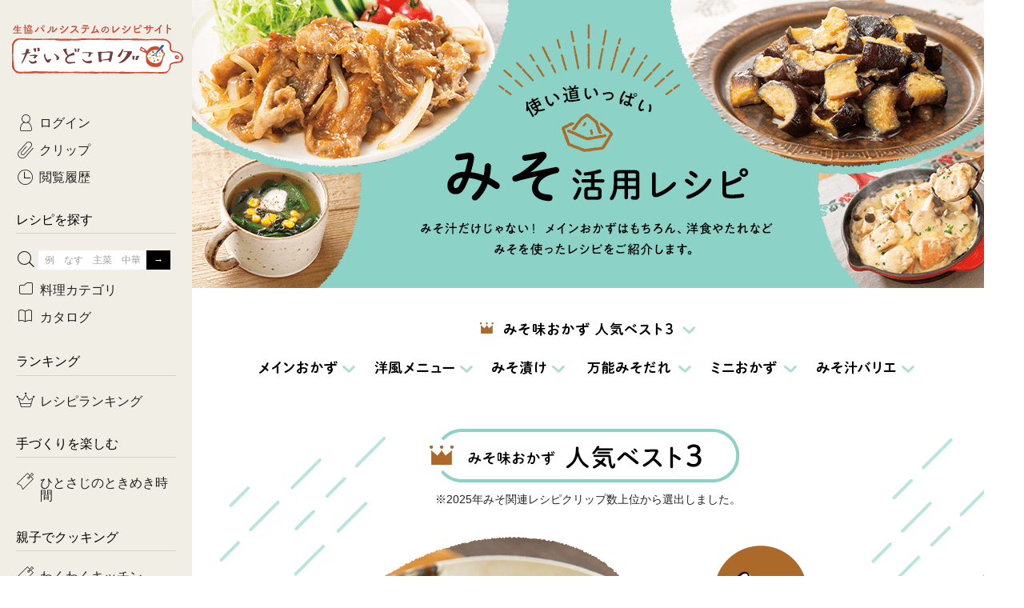

--- FILE ---
content_type: text/html; charset=UTF-8
request_url: https://daidokolog.pal-system.co.jp/special/misokatsuyou/
body_size: 9018
content:
<!doctype html>
<html lang="ja">

<head prefix="og: http://ogp.me/ns# fb: http://ogp.me/ns/fb# article: http://ogp.me/ns/article#">
<!-- Google Tag Manager -->
<script>(function(w,d,s,l,i){w[l]=w[l]||[];w[l].push({'gtm.start':
new Date().getTime(),event:'gtm.js'});var f=d.getElementsByTagName(s)[0],
j=d.createElement(s),dl=l!='dataLayer'?'&l='+l:'';j.async=true;j.src=
'https://www.googletagmanager.com/gtm.js?id='+i+dl;f.parentNode.insertBefore(j,f);
})(window,document,'script','dataLayer','GTM-T6PHB4B');</script>
<!-- End Google Tag Manager -->

  <meta charset="utf-8">
  <meta http-equiv="x-ua-compatible" content="ie=edge">
  <meta name="twitter:card" content="summary_large_image">
  <link rel="canonical" href="https://daidokolog.pal-system.co.jp/special/misokatsuyou/">
  <link rel="icon" href="https://cont-daidokolog.pal-system.co.jp/pc/favicon.ico">
  <link rel="apple-touch-icon" href="https://cont-daidokolog.pal-system.co.jp/pc/common/img/apple-touch-icon.png">
  <title>みそ活用レシピ ｜だいどこログ[生協パルシステムのレシピサイト]</title>  
<meta name="description" content="みそ汁だけじゃない！メインおかずはもちろん、洋食やたれなどみそを使ったレシピをご紹介。"> 
<meta name="keywords" content="みそ, みそレシピ, 定番みそおかず, レシピ, 作り方, だいどこログ, だいどころぐ, パルシステム, 生協, コープ">  
<meta property="og:title" content="みそ活用レシピ｜だいどこログ[生協パルシステムのレシピサイト]" />  
<meta property="og:type" content="website" />  
<meta property="og:url" content="https://daidokolog.pal-system.co.jp/special/misokatsuyou/" />  
<meta property="og:image" content="https://cont-daidokolog.pal-system.co.jp/system/special/misokatsuyou/img/og_image.png" />  
<meta property="og:site_name" content="だいどこログ" />  
<meta property="og:description" content="みそ汁だけじゃない！メインおかずはもちろん、洋食やたれなどみそを使ったレシピをご紹介。" />  <link rel="stylesheet" href="https://cont-daidokolog.pal-system.co.jp/pc/common/css/common.css">
  <link rel="stylesheet" href="https://cont-daidokolog.pal-system.co.jp/pc/special/css/html.css"></head>
<body class="preload">
<!-- Google Tag Manager (noscript) -->
<noscript><iframe src="https://www.googletagmanager.com/ns.html?id=GTM-T6PHB4B" 
height="0" width="0" style="display:none;visibility:hidden"></iframe></noscript>
<!-- End Google Tag Manager (noscript) -->


  <div id="container">
    <header id="header">
      <h1 class="header-title">
      <a href="/"><span>生協パルシステムのレシピサイト</span><br>だいどこログ</a>      </h1>
    </header>
    <div id="body">
      <!--==================== メインエリア start ====================-->
      <main id="main">
<script type="text/javascript" src="https://cont-daidokolog.pal-system.co.jp/system/special/misokatsuyou/pc/js/base.js"></script>
<link rel="stylesheet" type="text/css" href="https://cont-daidokolog.pal-system.co.jp/system/special/misokatsuyou/pc/css/style.css">

<!-- #feature -->
<div id="feature">

<!-- #contents-main -->
<div id="contents-main">
<div class="inner">

<!-- #mainvisual　-->
<div id="mainvisual"><img src="https://cont-daidokolog.pal-system.co.jp/system/special/misokatsuyou/pc/img/main_pc.png" alt="みそ活用レシピ" ></div>
<!-- /#mainvisual　-->

<div id="local-nav">
  <ul>
    <li><a href="#con01"><img src="https://cont-daidokolog.pal-system.co.jp/system/special/misokatsuyou/pc/img/nav01_off.png" alt="みそ味おかず 人気ベスト3"></a></li>
    <li><a href="#con02"><img src="https://cont-daidokolog.pal-system.co.jp/system/special/misokatsuyou/pc/img/nav02_off.png" alt="メインおかず "></a></li>
    <li><a href="#con03"><img src="https://cont-daidokolog.pal-system.co.jp/system/special/misokatsuyou/pc/img/nav03_off.png" alt="洋風おかず"></a></li>
    <li><a href="#con04"><img src="https://cont-daidokolog.pal-system.co.jp/system/special/misokatsuyou/pc/img/nav04_off.png" alt="みそ漬け"></a></li>
    <li><a href="#con05"><img src="https://cont-daidokolog.pal-system.co.jp/system/special/misokatsuyou/pc/img/nav05_off.png" alt="万能みそだれ"></a></li>
    <li><a href="#con06"><img src="https://cont-daidokolog.pal-system.co.jp/system/special/misokatsuyou/pc/img/nav06_off.png" alt="ミニおかず"></a></li>
    <li><a href="#con07"><img src="https://cont-daidokolog.pal-system.co.jp/system/special/misokatsuyou/pc/img/nav07_off.png" alt="みそ汁バリエ"></a></li>
  </ul>
</div>

<div id="con01" class="misokatsuyou_con">
  <h2><img src="https://cont-daidokolog.pal-system.co.jp/system/special/misokatsuyou/pc/img/ttl01_pc.png" alt="みそ味おかず 人気ベスト3"></h2>
  <p>※2025年みそ関連レシピクリップ数上位から選出しました。</p>
  <ul>
    <li>
      <a href="/recipe/1346?via=daidoko-misokatsuyou-pc"><img src="https://cont-daidokolog.pal-system.co.jp/system/special/misokatsuyou/pc/img/ranking01_img_pc.png" alt="1位 大根の肉みそ炒め煮"></a>
    </li>
    <li>
      <a href="/recipe/2605?via=daidoko-misokatsuyou-pc"><img src="https://cont-daidokolog.pal-system.co.jp/system/special/misokatsuyou/pc/img/ranking02_img_pc.png" alt="2位 鶏ムネ肉のしっとりみそ漬け焼き"></a>
    </li>
    <li>
      <a href="/recipe/1941?via=daidoko-misokatsuyou-pc"><img src="https://cont-daidokolog.pal-system.co.jp/system/special/misokatsuyou/pc/img/ranking03_img_pc.png" alt="3位 豚バラと厚揚げの甘みそ炒め"></a>
    </li>
  </ul>
</div>

<div id="con02" class="misokatsuyou_con">
  <h2><img src="https://cont-daidokolog.pal-system.co.jp/system/special/misokatsuyou/pc/img/ttl02_pc.png" alt="みそでうまみアップ メインおかず"></h2>
</div>
  <!-- 検索結果エリア　-->
<section class="section level2">
  <div class="body">
    <div class="index-item index-item-vertical">
      <div class="inner">
        <div class="lists">
                    <ul>
                                <li id='recipe-3395' class="item">
            <a href="/recipe/3395?via=daidoko-misokatsuyou-pc"><div class="thumb"><img src="https://cont-daidokolog.pal-system.co.jp/system/recipe/3395/img/thumbnail/pc_special_recipe_list_COP12_AE_094.jpg" data-echo="https://cont-daidokolog.pal-system.co.jp/system/recipe/3395/img/thumbnail/pc_special_recipe_list_COP12_AE_094.jpg" alt="ポークジンジャー みそ風味"/></div><p class="title">ポークジンジャー みそ風味</p><span class="desc">豚ローススライス,玉ねぎ</span></a>    <div class="clip">
  <a href="#modal-clip-regist" class="btn btn-clip modal-trigger"
     data-token="46c0bdb3ce482314d0dced47f4d17f53f2891456334261476be5e6858d83764c"
     data-site="1"
     data-url="/special/misokatsuyou/#recipe-3395"
     data-num="10" data-recipe_master_id="3395"
     data-is_recipe_detail="0"><span class="icon-clip"><span class="app-recipe-clip-count">423</span></span></a>
</div>
    </li>                                <li id='recipe-6882' class="item">
            <a href="/recipe/6882?via=daidoko-misokatsuyou-pc"><div class="thumb"><img src="https://cont-daidokolog.pal-system.co.jp/system/recipe/6882/img/thumbnail/pc_special_recipe_list_PS_KCP_1388M.jpg" data-echo="https://cont-daidokolog.pal-system.co.jp/system/recipe/6882/img/thumbnail/pc_special_recipe_list_PS_KCP_1388M.jpg" alt="ごまみそ麻婆豆腐"/></div><p class="title">ごまみそ麻婆豆腐</p><span class="desc">もめん豆腐,ぶなしめじ,鶏ひき肉</span></a>    <div class="clip">
  <a href="#modal-clip-regist" class="btn btn-clip modal-trigger"
     data-token="46c0bdb3ce482314d0dced47f4d17f53f2891456334261476be5e6858d83764c"
     data-site="1"
     data-url="/special/misokatsuyou/#recipe-6882"
     data-num="10" data-recipe_master_id="6882"
     data-is_recipe_detail="0"><span class="icon-clip"><span class="app-recipe-clip-count">628</span></span></a>
</div>
    </li>                                <li id='recipe-13234' class="item">
            <a href="/recipe/13234?via=daidoko-misokatsuyou-pc"><div class="thumb"><img src="https://cont-daidokolog.pal-system.co.jp/system/recipe/13234/img/thumbnail/pc_special_recipe_list_PS_KCZ_1623L.jpg" data-echo="https://cont-daidokolog.pal-system.co.jp/system/recipe/13234/img/thumbnail/pc_special_recipe_list_PS_KCZ_1623L.jpg" alt="めかじきとねぎの甘みそ炒め"/></div><p class="title">めかじきとねぎの甘みそ炒め</p><span class="desc">めかじき切身,ねぎ,ぶなしめじ</span></a>    <div class="clip">
  <a href="#modal-clip-regist" class="btn btn-clip modal-trigger"
     data-token="46c0bdb3ce482314d0dced47f4d17f53f2891456334261476be5e6858d83764c"
     data-site="1"
     data-url="/special/misokatsuyou/#recipe-13234"
     data-num="10" data-recipe_master_id="13234"
     data-is_recipe_detail="0"><span class="icon-clip"><span class="app-recipe-clip-count">462</span></span></a>
</div>
    </li>                                <li id='recipe-1378' class="item">
            <a href="/recipe/1378?via=daidoko-misokatsuyou-pc"><div class="thumb"><img src="https://cont-daidokolog.pal-system.co.jp/system/recipe/1378/img/thumbnail/pc_special_recipe_list_PS_KCD_1199M.jpg" data-echo="https://cont-daidokolog.pal-system.co.jp/system/recipe/1378/img/thumbnail/pc_special_recipe_list_PS_KCD_1199M.jpg" alt="豚バラ肉のトマトみそすき焼き"/></div><p class="title">豚バラ肉のトマトみそすき焼き</p><span class="desc">豚バラ肉,トマト,玉ねぎ</span></a>    <div class="clip">
  <a href="#modal-clip-regist" class="btn btn-clip modal-trigger"
     data-token="46c0bdb3ce482314d0dced47f4d17f53f2891456334261476be5e6858d83764c"
     data-site="1"
     data-url="/special/misokatsuyou/#recipe-1378"
     data-num="10" data-recipe_master_id="1378"
     data-is_recipe_detail="0"><span class="icon-clip"><span class="app-recipe-clip-count">109</span></span></a>
</div>
    </li>                            </ul>
        </div>
<!------------ レシピ一覧 end ------------>

      </div>
    </div>
  </div>
</section><!-- /検索結果エリア　-->

<div id="con03" class="misokatsuyou_con">
  <h2><img src="https://cont-daidokolog.pal-system.co.jp/system/special/misokatsuyou/pc/img/ttl03_pc.png" alt="みそが隠し味 洋風おかず"></h2>
</div>
<!-- 検索結果エリア　-->
<section class="section level2">
  <div class="body">
    <div class="index-item index-item-vertical">
      <div class="inner">
        <div class="lists">
                    <ul>
                                <li id='recipe-644' class="item">
            <a href="/recipe/644?via=daidoko-misokatsuyou-pc"><div class="thumb"><img src="https://cont-daidokolog.pal-system.co.jp/system/recipe/644/img/thumbnail/pc_special_recipe_list_PS_KCD_0401L.jpg" data-echo="https://cont-daidokolog.pal-system.co.jp/system/recipe/644/img/thumbnail/pc_special_recipe_list_PS_KCD_0401L.jpg" alt="里芋と秋鮭のみそチーズ焼き"/></div><p class="title">里芋と秋鮭のみそチーズ焼き</p><span class="desc">里芋,秋鮭切身スキンレス ムニエル・フライ用,玉ねぎ,ぶなし…</span></a>    <div class="clip">
  <a href="#modal-clip-regist" class="btn btn-clip modal-trigger"
     data-token="46c0bdb3ce482314d0dced47f4d17f53f2891456334261476be5e6858d83764c"
     data-site="1"
     data-url="/special/misokatsuyou/#recipe-644"
     data-num="10" data-recipe_master_id="644"
     data-is_recipe_detail="0"><span class="icon-clip"><span class="app-recipe-clip-count">1,954</span></span></a>
</div>
    </li>                                <li id='recipe-8257' class="item">
            <a href="/recipe/8257?via=daidoko-misokatsuyou-pc"><div class="thumb"><img src="https://cont-daidokolog.pal-system.co.jp/system/recipe/8257/img/thumbnail/pc_special_recipe_list_PS_KCR_1795M.jpg" data-echo="https://cont-daidokolog.pal-system.co.jp/system/recipe/8257/img/thumbnail/pc_special_recipe_list_PS_KCR_1795M.jpg" alt="みそトマトソース"/></div><p class="title">みそトマトソース</p><span class="desc">カットトマト,玉ねぎ,にんにく</span></a>    <div class="clip">
  <a href="#modal-clip-regist" class="btn btn-clip modal-trigger"
     data-token="46c0bdb3ce482314d0dced47f4d17f53f2891456334261476be5e6858d83764c"
     data-site="1"
     data-url="/special/misokatsuyou/#recipe-8257"
     data-num="10" data-recipe_master_id="8257"
     data-is_recipe_detail="0"><span class="icon-clip"><span class="app-recipe-clip-count">160</span></span></a>
</div>
    </li>                                <li id='recipe-43' class="item">
            <a href="/recipe/43?via=daidoko-misokatsuyou-pc"><div class="thumb"><img src="https://cont-daidokolog.pal-system.co.jp/system/recipe/43/img/thumbnail/pc_special_recipe_list_PS_KCB_0950M.jpg" data-echo="https://cont-daidokolog.pal-system.co.jp/system/recipe/43/img/thumbnail/pc_special_recipe_list_PS_KCB_0950M.jpg" alt="長芋とベーコンのみそグラタン"/></div><p class="title">長芋とベーコンのみそグラタン</p><span class="desc">パラパラカットベーコン,長芋</span></a>    <div class="clip">
  <a href="#modal-clip-regist" class="btn btn-clip modal-trigger"
     data-token="46c0bdb3ce482314d0dced47f4d17f53f2891456334261476be5e6858d83764c"
     data-site="1"
     data-url="/special/misokatsuyou/#recipe-43"
     data-num="10" data-recipe_master_id="43"
     data-is_recipe_detail="0"><span class="icon-clip"><span class="app-recipe-clip-count">467</span></span></a>
</div>
    </li>                                <li id='recipe-10600' class="item">
            <a href="/recipe/10600?via=daidoko-misokatsuyou-pc"><div class="thumb"><img src="https://cont-daidokolog.pal-system.co.jp/system/recipe/10600/img/thumbnail/pc_special_recipe_list_PS_KCV_0751L.jpg" data-echo="https://cont-daidokolog.pal-system.co.jp/system/recipe/10600/img/thumbnail/pc_special_recipe_list_PS_KCV_0751L.jpg" alt="みそチーズマフィン"/></div><p class="title">みそチーズマフィン</p><span class="desc">ベビーチーズ,無塩バター</span></a>    <div class="clip">
  <a href="#modal-clip-regist" class="btn btn-clip modal-trigger"
     data-token="46c0bdb3ce482314d0dced47f4d17f53f2891456334261476be5e6858d83764c"
     data-site="1"
     data-url="/special/misokatsuyou/#recipe-10600"
     data-num="10" data-recipe_master_id="10600"
     data-is_recipe_detail="0"><span class="icon-clip"><span class="app-recipe-clip-count">853</span></span></a>
</div>
    </li>                            </ul>
        </div>
<!------------ レシピ一覧 end ------------>

      </div>
    </div>
  </div>
</section><!-- /検索結果エリア　-->

<div id="con04" class="misokatsuyou_con">
  <h2><img src="https://cont-daidokolog.pal-system.co.jp/system/special/misokatsuyou/pc/img/ttl04_pc.png" alt="うまみしみ込む みそ漬け"></h2>
</div>
<!-- 検索結果エリア　-->
<section class="section level2">
  <div class="body">
    <div class="index-item index-item-vertical">
      <div class="inner">
        <div class="lists">
                    <ul>
                                <li id='recipe-3000' class="item">
            <a href="/recipe/3000?via=daidoko-misokatsuyou-pc"><div class="thumb"><img src="https://cont-daidokolog.pal-system.co.jp/system/recipe/3000/img/thumbnail/pc_special_recipe_list_COP11_AA_686.jpg" data-echo="https://cont-daidokolog.pal-system.co.jp/system/recipe/3000/img/thumbnail/pc_special_recipe_list_COP11_AA_686.jpg" alt="豚肉のみそ漬け"/></div><p class="title">豚肉のみそ漬け</p><span class="desc">豚肉切身</span></a>    <div class="clip">
  <a href="#modal-clip-regist" class="btn btn-clip modal-trigger"
     data-token="46c0bdb3ce482314d0dced47f4d17f53f2891456334261476be5e6858d83764c"
     data-site="1"
     data-url="/special/misokatsuyou/#recipe-3000"
     data-num="10" data-recipe_master_id="3000"
     data-is_recipe_detail="0"><span class="icon-clip"><span class="app-recipe-clip-count">125</span></span></a>
</div>
    </li>                                <li id='recipe-12742' class="item">
            <a href="/recipe/12742?via=daidoko-misokatsuyou-pc"><div class="thumb"><img src="https://cont-daidokolog.pal-system.co.jp/system/recipe/12742/img/thumbnail/pc_special_recipe_list_PS_KCZ_0134L.jpg" data-echo="https://cont-daidokolog.pal-system.co.jp/system/recipe/12742/img/thumbnail/pc_special_recipe_list_PS_KCZ_0134L.jpg" alt="はちみつ味噌漬け"/></div><p class="title">はちみつ味噌漬け</p><span class="desc">みそ,はちみつ,人参,れんこん,ごぼう,ねぎ,鶏ムネ肉,ゆで…</span></a>    <div class="clip">
  <a href="#modal-clip-regist" class="btn btn-clip modal-trigger"
     data-token="46c0bdb3ce482314d0dced47f4d17f53f2891456334261476be5e6858d83764c"
     data-site="1"
     data-url="/special/misokatsuyou/#recipe-12742"
     data-num="10" data-recipe_master_id="12742"
     data-is_recipe_detail="0"><span class="icon-clip"><span class="app-recipe-clip-count">191</span></span></a>
</div>
    </li>                                <li id='recipe-9702' class="item">
            <a href="/recipe/9702?via=daidoko-misokatsuyou-pc"><div class="thumb"><img src="https://cont-daidokolog.pal-system.co.jp/system/recipe/9702/img/thumbnail/pc_special_recipe_list_PS_KCT_1717M.jpg" data-echo="https://cont-daidokolog.pal-system.co.jp/system/recipe/9702/img/thumbnail/pc_special_recipe_list_PS_KCT_1717M.jpg" alt="みそ味玉"/></div><p class="title">みそ味玉</p><span class="desc">卵</span></a>    <div class="clip">
  <a href="#modal-clip-regist" class="btn btn-clip modal-trigger"
     data-token="46c0bdb3ce482314d0dced47f4d17f53f2891456334261476be5e6858d83764c"
     data-site="1"
     data-url="/special/misokatsuyou/#recipe-9702"
     data-num="10" data-recipe_master_id="9702"
     data-is_recipe_detail="0"><span class="icon-clip"><span class="app-recipe-clip-count">608</span></span></a>
</div>
    </li>                                <li id='recipe-6849' class="item">
            <a href="/recipe/6849?via=daidoko-misokatsuyou-pc"><div class="thumb"><img src="https://cont-daidokolog.pal-system.co.jp/system/recipe/6849/img/thumbnail/pc_special_recipe_list_PS_KCP_1101L-2.jpg" data-echo="https://cont-daidokolog.pal-system.co.jp/system/recipe/6849/img/thumbnail/pc_special_recipe_list_PS_KCP_1101L-2.jpg" alt="野菜と豆腐のみそ漬け"/></div><p class="title">野菜と豆腐のみそ漬け</p><span class="desc">ごぼう,アボカド,水切りもめん豆腐</span></a>    <div class="clip">
  <a href="#modal-clip-regist" class="btn btn-clip modal-trigger"
     data-token="46c0bdb3ce482314d0dced47f4d17f53f2891456334261476be5e6858d83764c"
     data-site="1"
     data-url="/special/misokatsuyou/#recipe-6849"
     data-num="10" data-recipe_master_id="6849"
     data-is_recipe_detail="0"><span class="icon-clip"><span class="app-recipe-clip-count">160</span></span></a>
</div>
    </li>                            </ul>
        </div>
<!------------ レシピ一覧 end ------------>

      </div>
    </div>
  </div>
</section><!-- /検索結果エリア　-->

<div id="con05" class="misokatsuyou_con">
  <h2><img src="https://cont-daidokolog.pal-system.co.jp/system/special/misokatsuyou/pc/img/ttl05_pc.png" alt="つけたりかけたり 万能みそだれ"></h2>
</div>
<!-- 検索結果エリア　-->
<section class="section level2">
  <div class="body">
    <div class="index-item index-item-vertical">
      <div class="inner">
        <div class="lists">
                    <ul>
                                <li id='recipe-3044' class="item">
            <a href="/recipe/3044?via=daidoko-misokatsuyou-pc"><div class="thumb"><img src="https://cont-daidokolog.pal-system.co.jp/system/recipe/3044/img/thumbnail/pc_special_recipe_list_PS_KCC_1228L.jpg" data-echo="https://cont-daidokolog.pal-system.co.jp/system/recipe/3044/img/thumbnail/pc_special_recipe_list_PS_KCC_1228L.jpg" alt="ざく切りキャベツのみそマヨディップ添え"/></div><p class="title">ざく切りキャベツのみそマヨディップ添え</p><span class="desc">キャベツ</span></a>    <div class="clip">
  <a href="#modal-clip-regist" class="btn btn-clip modal-trigger"
     data-token="46c0bdb3ce482314d0dced47f4d17f53f2891456334261476be5e6858d83764c"
     data-site="1"
     data-url="/special/misokatsuyou/#recipe-3044"
     data-num="10" data-recipe_master_id="3044"
     data-is_recipe_detail="0"><span class="icon-clip"><span class="app-recipe-clip-count">208</span></span></a>
</div>
    </li>                                <li id='recipe-8256' class="item">
            <a href="/recipe/8256?via=daidoko-misokatsuyou-pc"><div class="thumb"><img src="https://cont-daidokolog.pal-system.co.jp/system/recipe/8256/img/thumbnail/pc_special_recipe_list_PS_KCR_1794M.jpg" data-echo="https://cont-daidokolog.pal-system.co.jp/system/recipe/8256/img/thumbnail/pc_special_recipe_list_PS_KCR_1794M.jpg" alt="みそタルタル"/></div><p class="title">みそタルタル</p><span class="desc">ゆで卵,玉ねぎ,プレーンヨーグルト【A】</span></a>    <div class="clip">
  <a href="#modal-clip-regist" class="btn btn-clip modal-trigger"
     data-token="46c0bdb3ce482314d0dced47f4d17f53f2891456334261476be5e6858d83764c"
     data-site="1"
     data-url="/special/misokatsuyou/#recipe-8256"
     data-num="10" data-recipe_master_id="8256"
     data-is_recipe_detail="0"><span class="icon-clip"><span class="app-recipe-clip-count">125</span></span></a>
</div>
    </li>                                <li id='recipe-3991' class="item">
            <a href="/recipe/3991?via=daidoko-misokatsuyou-pc"><div class="thumb"><img src="https://cont-daidokolog.pal-system.co.jp/system/recipe/3991/img/thumbnail/pc_special_recipe_list_COP904_151_2.jpg" data-echo="https://cont-daidokolog.pal-system.co.jp/system/recipe/3991/img/thumbnail/pc_special_recipe_list_COP904_151_2.jpg" alt="玉ねぎみそドレッシング"/></div><p class="title">玉ねぎみそドレッシング</p><span class="desc">玉ねぎ</span></a>    <div class="clip">
  <a href="#modal-clip-regist" class="btn btn-clip modal-trigger"
     data-token="46c0bdb3ce482314d0dced47f4d17f53f2891456334261476be5e6858d83764c"
     data-site="1"
     data-url="/special/misokatsuyou/#recipe-3991"
     data-num="10" data-recipe_master_id="3991"
     data-is_recipe_detail="0"><span class="icon-clip"><span class="app-recipe-clip-count">463</span></span></a>
</div>
    </li>                                <li id='recipe-8441' class="item">
            <a href="/recipe/8441?via=daidoko-misokatsuyou-pc"><div class="thumb"><img src="https://cont-daidokolog.pal-system.co.jp/system/recipe/8441/img/thumbnail/pc_special_recipe_list_PS_KCC_1651M.jpg" data-echo="https://cont-daidokolog.pal-system.co.jp/system/recipe/8441/img/thumbnail/pc_special_recipe_list_PS_KCC_1651M.jpg" alt="トマト味噌"/></div><p class="title">トマト味噌</p><span class="desc">トマト,みそ,おろししょうが</span></a>    <div class="clip">
  <a href="#modal-clip-regist" class="btn btn-clip modal-trigger"
     data-token="46c0bdb3ce482314d0dced47f4d17f53f2891456334261476be5e6858d83764c"
     data-site="1"
     data-url="/special/misokatsuyou/#recipe-8441"
     data-num="10" data-recipe_master_id="8441"
     data-is_recipe_detail="0"><span class="icon-clip"><span class="app-recipe-clip-count">26</span></span></a>
</div>
    </li>                            </ul>
        </div>
<!------------ レシピ一覧 end ------------>

      </div>
    </div>
  </div>
</section><!-- /検索結果エリア　-->

<div id="con06" class="misokatsuyou_con">
  <h2><img src="https://cont-daidokolog.pal-system.co.jp/system/special/misokatsuyou/pc/img/ttl06_pc.png" alt="あとひと品に ミニおかず"></h2>
</div>
<!-- 検索結果エリア　-->
<section class="section level2">
  <div class="body">
    <div class="index-item index-item-vertical">
      <div class="inner">
        <div class="lists">
                    <ul>
                                <li id='recipe-2464' class="item">
            <a href="/recipe/2464?via=daidoko-misokatsuyou-pc"><div class="thumb"><img src="https://cont-daidokolog.pal-system.co.jp/system/recipe/2464/img/thumbnail/pc_special_recipe_list_PS_KCE_0633M.jpg" data-echo="https://cont-daidokolog.pal-system.co.jp/system/recipe/2464/img/thumbnail/pc_special_recipe_list_PS_KCE_0633M.jpg" alt="電子レンジで簡単！ なすのみそ煮"/></div><p class="title">電子レンジで簡単！ なすのみそ煮</p><span class="desc">なす</span></a>    <div class="clip">
  <a href="#modal-clip-regist" class="btn btn-clip modal-trigger"
     data-token="46c0bdb3ce482314d0dced47f4d17f53f2891456334261476be5e6858d83764c"
     data-site="1"
     data-url="/special/misokatsuyou/#recipe-2464"
     data-num="10" data-recipe_master_id="2464"
     data-is_recipe_detail="0"><span class="icon-clip"><span class="app-recipe-clip-count">2,641</span></span></a>
</div>
    </li>                                <li id='recipe-6536' class="item">
            <a href="/recipe/6536?via=daidoko-misokatsuyou-pc"><div class="thumb"><img src="https://cont-daidokolog.pal-system.co.jp/system/recipe/6536/img/thumbnail/pc_special_recipe_list_PS_KCP_0182M.jpg" data-echo="https://cont-daidokolog.pal-system.co.jp/system/recipe/6536/img/thumbnail/pc_special_recipe_list_PS_KCP_0182M.jpg" alt="ごぼうとこんにゃくのみそ炒り煮"/></div><p class="title">ごぼうとこんにゃくのみそ炒り煮</p><span class="desc">ごぼう,こんにゃく</span></a>    <div class="clip">
  <a href="#modal-clip-regist" class="btn btn-clip modal-trigger"
     data-token="46c0bdb3ce482314d0dced47f4d17f53f2891456334261476be5e6858d83764c"
     data-site="1"
     data-url="/special/misokatsuyou/#recipe-6536"
     data-num="10" data-recipe_master_id="6536"
     data-is_recipe_detail="0"><span class="icon-clip"><span class="app-recipe-clip-count">908</span></span></a>
</div>
    </li>                                <li id='recipe-9662' class="item">
            <a href="/recipe/9662?via=daidoko-misokatsuyou-pc"><div class="thumb"><img src="https://cont-daidokolog.pal-system.co.jp/system/recipe/9662/img/thumbnail/pc_special_recipe_list_PS_KCT_1393L-1.jpg" data-echo="https://cont-daidokolog.pal-system.co.jp/system/recipe/9662/img/thumbnail/pc_special_recipe_list_PS_KCT_1393L-1.jpg" alt="人参のナッツみそあえ"/></div><p class="title">人参のナッツみそあえ</p><span class="desc">人参,ミックスナッツ</span></a>    <div class="clip">
  <a href="#modal-clip-regist" class="btn btn-clip modal-trigger"
     data-token="46c0bdb3ce482314d0dced47f4d17f53f2891456334261476be5e6858d83764c"
     data-site="1"
     data-url="/special/misokatsuyou/#recipe-9662"
     data-num="10" data-recipe_master_id="9662"
     data-is_recipe_detail="0"><span class="icon-clip"><span class="app-recipe-clip-count">145</span></span></a>
</div>
    </li>                                <li id='recipe-5244' class="item">
            <a href="/recipe/5244?via=daidoko-misokatsuyou-pc"><div class="thumb"><img src="https://cont-daidokolog.pal-system.co.jp/system/recipe/5244/img/thumbnail/pc_special_recipe_list_PS_KCM_0463L.jpg" data-echo="https://cont-daidokolog.pal-system.co.jp/system/recipe/5244/img/thumbnail/pc_special_recipe_list_PS_KCM_0463L.jpg" alt="厚揚げのみそチーズ焼き"/></div><p class="title">厚揚げのみそチーズ焼き</p><span class="desc">厚揚げ,ハーフベーコン,しめじ（ひらたけ）,シュレッドチーズ</span></a>    <div class="clip">
  <a href="#modal-clip-regist" class="btn btn-clip modal-trigger"
     data-token="46c0bdb3ce482314d0dced47f4d17f53f2891456334261476be5e6858d83764c"
     data-site="1"
     data-url="/special/misokatsuyou/#recipe-5244"
     data-num="10" data-recipe_master_id="5244"
     data-is_recipe_detail="0"><span class="icon-clip"><span class="app-recipe-clip-count">578</span></span></a>
</div>
    </li>                            </ul>
        </div>
<!------------ レシピ一覧 end ------------>

      </div>
    </div>
  </div>
</section><!-- /検索結果エリア　-->

<div id="con07" class="misokatsuyou_con">
  <h2><img src="https://cont-daidokolog.pal-system.co.jp/system/special/misokatsuyou/pc/img/ttl07_pc.png" alt="手軽&頼れる みそ汁バリエ"></h2>
</div>
<!-- 検索結果エリア　-->
<section class="section level2">
  <div class="body">
    <div class="index-item index-item-vertical">
      <div class="inner">
        <div class="lists">
                    <ul>
                                <li id='recipe-9654' class="item">
            <a href="/recipe/9654?via=daidoko-misokatsuyou-pc"><div class="thumb"><img src="https://cont-daidokolog.pal-system.co.jp/system/recipe/9654/img/thumbnail/pc_special_recipe_list_PS_KCT_1466M.jpg" data-echo="https://cont-daidokolog.pal-system.co.jp/system/recipe/9654/img/thumbnail/pc_special_recipe_list_PS_KCT_1466M.jpg" alt="ほうれん草とコーンのみそバタースープ"/></div><p class="title">ほうれん草とコーンのみそバタースープ</p><span class="desc">冷凍ほうれん草,スイートコーン,みそ,和風だしの素,バター</span></a>    <div class="clip">
  <a href="#modal-clip-regist" class="btn btn-clip modal-trigger"
     data-token="46c0bdb3ce482314d0dced47f4d17f53f2891456334261476be5e6858d83764c"
     data-site="1"
     data-url="/special/misokatsuyou/#recipe-9654"
     data-num="10" data-recipe_master_id="9654"
     data-is_recipe_detail="0"><span class="icon-clip"><span class="app-recipe-clip-count">399</span></span></a>
</div>
    </li>                                <li id='recipe-8199' class="item">
            <a href="/recipe/8199?via=daidoko-misokatsuyou-pc"><div class="thumb"><img src="https://cont-daidokolog.pal-system.co.jp/system/recipe/8199/img/thumbnail/pc_special_recipe_list_PS_KCR_1735M.jpg" data-echo="https://cont-daidokolog.pal-system.co.jp/system/recipe/8199/img/thumbnail/pc_special_recipe_list_PS_KCR_1735M.jpg" alt="豚肉と根菜のごまみそ汁"/></div><p class="title">豚肉と根菜のごまみそ汁</p><span class="desc">豚カタ・モモ切落し,れんこん,玉ねぎ,かぼちゃ,ぶなしめじ,…</span></a>    <div class="clip">
  <a href="#modal-clip-regist" class="btn btn-clip modal-trigger"
     data-token="46c0bdb3ce482314d0dced47f4d17f53f2891456334261476be5e6858d83764c"
     data-site="1"
     data-url="/special/misokatsuyou/#recipe-8199"
     data-num="10" data-recipe_master_id="8199"
     data-is_recipe_detail="0"><span class="icon-clip"><span class="app-recipe-clip-count">270</span></span></a>
</div>
    </li>                                <li id='recipe-8114' class="item">
            <a href="/recipe/8114?via=daidoko-misokatsuyou-pc"><div class="thumb"><img src="https://cont-daidokolog.pal-system.co.jp/system/recipe/8114/img/thumbnail/pc_special_recipe_list_PS_KCR_1315M.jpg" data-echo="https://cont-daidokolog.pal-system.co.jp/system/recipe/8114/img/thumbnail/pc_special_recipe_list_PS_KCR_1315M.jpg" alt="厚揚げとキャベツのミルク味噌スープ"/></div><p class="title">厚揚げとキャベツのミルク味噌スープ</p><span class="desc">便利なコロコロミニ厚あげ,キャベツ,牛乳,みそ</span></a>    <div class="clip">
  <a href="#modal-clip-regist" class="btn btn-clip modal-trigger"
     data-token="46c0bdb3ce482314d0dced47f4d17f53f2891456334261476be5e6858d83764c"
     data-site="1"
     data-url="/special/misokatsuyou/#recipe-8114"
     data-num="10" data-recipe_master_id="8114"
     data-is_recipe_detail="0"><span class="icon-clip"><span class="app-recipe-clip-count">453</span></span></a>
</div>
    </li>                                <li id='recipe-9372' class="item">
            <a href="/recipe/9372?via=daidoko-misokatsuyou-pc"><div class="thumb"><img src="https://cont-daidokolog.pal-system.co.jp/system/recipe/9372/img/thumbnail/pc_special_recipe_list_PS_KCT_0597M.jpg" data-echo="https://cont-daidokolog.pal-system.co.jp/system/recipe/9372/img/thumbnail/pc_special_recipe_list_PS_KCT_0597M.jpg" alt="切干大根とにらのみそ汁"/></div><p class="title">切干大根とにらのみそ汁</p><span class="desc">切干大根,にら,和風だしの素</span></a>    <div class="clip">
  <a href="#modal-clip-regist" class="btn btn-clip modal-trigger"
     data-token="46c0bdb3ce482314d0dced47f4d17f53f2891456334261476be5e6858d83764c"
     data-site="1"
     data-url="/special/misokatsuyou/#recipe-9372"
     data-num="10" data-recipe_master_id="9372"
     data-is_recipe_detail="0"><span class="icon-clip"><span class="app-recipe-clip-count">205</span></span></a>
</div>
    </li>                            </ul>
        </div>
<!------------ レシピ一覧 end ------------>

      </div>
    </div>
  </div>
</section><!-- /検索結果エリア　-->

<div class="bnr_wrap">
  <div class="bnr_con"><a href="/special/misozukuri/?via=daidoko-misokatsuyou-pc"><img src="https://cont-daidokolog.pal-system.co.jp/system/special/misokatsuyou/pc/img/bnr_misozukuri_pc.png" alt="Enjoy 手づくりみそ！"></a></div>
  <div class="bnr_con"><a href="https://www.pal-system.co.jp/campaign/sanka/misofes/?via=daidoko-misokatsuyou-pc" target="_blank"><img src="https://cont-daidokolog.pal-system.co.jp/system/special/misokatsuyou/pc/img/bnr_misofes_pc.png" alt="みそフェス"></a></div>
</div>

</div><!-- /.inner -->
</div><!-- /#contents-main -->

</div><!-- /#feature -->
      </main>
      <!--==================== メインエリア end ====================-->

      <!--==================== フッター start ====================-->
      <footer id="footer">
        <!------------ フッター：パンくずリスト start ------------>
        <div class="breadcrumb">
        <ul itemscope itemtype="http://schema.org/BreadcrumbList"><li itemprop="itemListElement" itemscope itemtype="http://schema.org/ListItem"><a itemprop="item" href="/"><span itemprop="name">ホーム</span></a><meta itemprop="position" content=""></li><li itemprop="itemListElement" itemscope itemtype="http://schema.org/ListItem"><a itemprop="item" href="/special"><span itemprop="name">特集</span></a><meta itemprop="position" content=""></li><li itemprop="itemListElement" itemscope itemtype="http://schema.org/ListItem"><span itemprop="name">みそ活用レシピ</span><meta itemprop="position" content=""></li></ul>        </div>
        <!------------ フッター：パンくずリスト end ------------>
          <div class="footer-top">
              <ul class="footer-nav">
                  <li><a href="https://daidokolog.pal-system.co.jp/special/howtodaidokolog?via=daidoko-footer-pc">だいどこログの見方</a></li>
                  <li><a href="https://web2.mm.pal-system.co.jp/form/pub/conduct/daidokolog" target="_blank">ご意見・ご感想</a></li>
                  <li><a href="https://kosodate.pal-system.co.jp/recipe/?via=daidoko-footer-pc" target="_blank">離乳食レシピ</a></li>
              </ul>

              <div class="footer-sns">
                  <p>SNSでも情報を配信中！</p>
                  <ul>
                      <li><a href="https://www.instagram.com/daidokolog/" target="_blank" data-ga-click-element="daidoko-footer_instagram"><img src="https://cont-daidokolog.pal-system.co.jp/pc/common/img/ico_insta.png" alt="Instagram"></a></li>
                      <li><a href="https://www.youtube.com/playlist?list=PLh0tot-1YMn85o72FrU5BhnjrvOwZ6rlU" target="_blank" data-ga-click-element="daidoko-footer_youtube"><img src="https://cont-daidokolog.pal-system.co.jp/pc/common/img/ico_youtube.png" alt="Youtube"></a></li>
                  </ul>
              </div>
          </div>

          <div class="footer-bottom">
              <p class="summary">『だいどこログ』は、関東を中心に活動する生協パルシステムが運営しています。</p>
              <div class="footer-nav-wrap">
                  <a href="https://www.pal-system.co.jp/?via=daidoko-footer-pc" class="logo" target="_blank">
                      <img src="https://cont-daidokolog.pal-system.co.jp/pc/common/img/logo_palsystem.png" alt="Palsystem">
                  </a>
                  <ul class="footer-nav">
                      <li><a href="https://www.pal-system.co.jp/policy/privacy/?via=daidoko-footer-pc" target="_blank">個人情報保護方針</a></li>
                      <li><a href="https://www.pal-system.co.jp/cookie/?via=daidoko-footer-pc" target="_blank">cookie等の利用について</a></li>
                      <li><a href="https://www.pal-system.co.jp/policy/?via=daidoko-footer-pc" target="_blank">規約とポリシー</a></li>
                  </ul>
              </div>
              <small class="copyright">&copy; Palsystem Consumers' Co-operative Union</small>
          </div>
      </footer>
      <!--==================== フッター end ====================-->

    </div><!-- end #body-->
    
  </div><!-- end #container-->

  <!--==================== サイドナビ start ====================-->
  <div id="side">
    <div class="inner">
      <span class="sitelogo">
      <a href="/"><img src="https://cont-daidokolog.pal-system.co.jp/pc/common/img/img_sitelogo.png" alt="生協パルシステムのレシピサイト　だいどこログ"></a>      </span>

      
            <!------------ サイド：告知バナー start ------------>

      <!------------ サイド：告知バナー end ------------>

      <nav id="globalnav">
        <ul class="sidesec sidenav">
          <li class="nav-login"><a href="https://shop.pal-system.co.jp/iplg/login.htm?PROC_DIV=30&backUrl=https%3A%2F%2Fdaidokolog.pal-system.co.jp%2Fspecial%2Fmisokatsuyou%2F" class="icon-login arrow">ログイン</a></li>
          <li><a href="/clip" class="icon-clip arrow">クリップ</a></li>
          <li><a href="/history" class="icon-history arrow">閲覧履歴</a></li>
        </ul>

        <section class="sidesec">
          <h2 class="side-title">レシピを探す</h2>
          <ul class="sidenav">
                        <li class="trigger"><span class="icon-search"></span>
              <form method="get" accept-charset="utf-8" id="side-search" action="/search">              <input type="text" name="q1" id="side-searchbox" placeholder="例　なす　主菜　中華" value=""><input type="submit" id="side-searchbtn" value="→">              </form>              <div id="subnav-freeword" class="modalmenu">
                <div class="inner">
                  <ul class="subnav-taglist">
                    <li><a href="/special/tokimeki-jikan/?via=daidoko-atn-pc" class="wide">ひとさじのときめき時間</a></li><li><a href="/special/christmas?via=daidoko-atn-pc">クリスマスレシピ</a></li><li><a href="/special/hot-dishes?via=daidoko-atn-pc">あったかレシピ</a></li><li><a href="https://daidokolog.pal-system.co.jp/search?q3=1&amp;catalog[]=014&amp;via=daidoko-atn-pc">おきらくだ</a></li><li><a href="/special/10min-okazu?via=daidoko-atn-pc">10分おかず</a></li><li><a href="/search?q3=1&amp;catalog[]=008&amp;via=daidoko-atn-pc" class="wide">3日分ごはんセット（2人分）</a></li><li><a href="/search?q3=1&amp;catalog[]=009&amp;via=daidoko-atn-pc" class="wide">3日分ごはんセット（3人分）</a></li><li><a href="/search?q3=1&amp;catalog[]=012&amp;via=daidoko-atn-pc" class="wide">つくりおき肉魚菜菜セット</a></li><li><a href="/search?q3=1&amp;catalog[]=013&amp;via=daidoko-atn-pc" class="wide">がんばらない平日ごはん</a></li><li><a href="/search?refine=&amp;catalog[]=001&amp;years=&amp;months=&amp;dates=&amp;item_code=&amp;via=daidoko-atn-pc">1歳半からの幼児食</a></li><li><a href="/search/有賀薫さん/?via=daidoko-atn-pc">有賀薫さんのスープ</a></li><li><a href="/search/飛田和緒さん/?via=daidoko-atn-pc">飛田和緒さんレシピ</a></li><li><a href="/search/牛肉/?via=daidoko-atn-pc">牛肉</a></li><li><a href="/search/豚肉/?via=daidoko-atn-pc">豚肉</a></li><li><a href="/search/鶏肉?via=daidoko-atn-pc">鶏肉</a></li><li><a href="/search/ひき肉?via=daidoko-atn-pc">ひき肉</a></li><li><a href="/search/魚?via=daidoko-atn-pc">魚</a></li><li><a href="/search/きのこ/?via=daidoko-atn-pc">きのこ</a></li><li><a href="/search/さつまいも/?via=daidoko-atn-pc">さつまいも</a></li><li><a href="/search/かぼちゃ/?via=daidoko-atn-pc">かぼちゃ</a></li><li><a href="/search/レンコン/?via=daidoko-atn-pc">レンコン</a></li><li><a href="/search/大根/?via=daidoko-atn-pc">大根</a></li>                  </ul>
                </div>
              </div>
            </li>
            <li class="trigger"><a href="javascript:void(0);" class="icon-category">料理カテゴリ</a>
              <div id="subnav-category" class="modalmenu">
                <div class="inner">
                  <ul class="subnav-taglist">
                    <li><a href="/search?category=1&amp;via=daidoko-lnavi-pc">主菜</a></li><li><a href="/search?category=2&amp;via=daidoko-lnavi-pc">副菜</a></li><li><a href="/search?category=3&amp;via=daidoko-lnavi-pc">サラダ・あえもの</a></li><li><a href="/search?category=4&amp;via=daidoko-lnavi-pc">汁物</a></li><li><a href="/search?category=5&amp;via=daidoko-lnavi-pc">常備菜・作りおき</a></li><li><a href="/search?category=6&amp;via=daidoko-lnavi-pc">お弁当</a></li><li><a href="/search?category=7&amp;via=daidoko-lnavi-pc">おつまみ</a></li><li><a href="/search?category=8&amp;via=daidoko-lnavi-pc">おやつ・デザート</a></li>                  </ul>
                </div>
              </div>
            </li>
            <li class="trigger"><a href="javascript:void(0);" class="icon-catalogue">カタログ</a>
              <div id="subnav-catalogue" class="modalmenu">
                <div class="inner">
                  <form method="get" accept-charset="utf-8" id="side-catalogue" action="/search">                    <ul class="subnav-checklist">
                        <li><input type="checkbox" name="catalog[]" value="002" id="side-catalog-002" class="localnavi_catalog"><label for="side-catalog-002">コトコト</label></li>
<li><input type="checkbox" name="catalog[]" value="003" id="side-catalog-003" class="localnavi_catalog"><label for="side-catalog-003">Kinari</label></li>
<li><input type="checkbox" name="catalog[]" value="001" id="side-catalog-001" class="localnavi_catalog"><label for="side-catalog-001">yumyumいっしょごはん</label></li>
<li><input type="checkbox" name="catalog[]" value="004" id="side-catalog-004" class="localnavi_catalog"><label for="side-catalog-004">ぷれーんぺいじ</label></li>
<li><input type="checkbox" name="catalog[]" value="006" id="side-catalog-006" class="localnavi_catalog"><label for="side-catalog-006">乾物屋さん</label></li>
                    </ul>
                                                            <div class="subnav-selectlist">
                      <select name="years" id="years" class="localnavi_years"><option value="">年</option><option value="2021">2021年</option><option value="2022">2022年</option><option value="2023">2023年</option><option value="2024">2024年</option><option value="2025">2025年</option><option value="2026" selected="selected">2026年</option></select>                      <select name="months" id="months" class="localnavi_months"><option value="">月</option><option value="01">1月</option><option value="02">2月</option><option value="03">3月</option><option value="04">4月</option><option value="05">5月</option><option value="06">6月</option><option value="07">7月</option><option value="08">8月</option><option value="09">9月</option><option value="10">10月</option><option value="11">11月</option><option value="12">12月</option></select>                      <select name="dates" id="dates" class="localnavi_dates"><option value="">企画回</option></select>                    </div>
                    <a href="javascript:void(0);" class="btn btn-white side_catalogue_search">探す</a>
                  </form>                </div>
              </div></li>
          </ul>
        </section>

        <section class="sidesec">
          <h2 class="side-title"><span>ランキング</span></h2>
          <ul class="sidenav">
            <li><a href="/ranking/weekly/?via=daidoko-lnavi-pc" class="icon-ranking arrow">レシピランキング</a></li>          </ul>
        </section>

        <!------------ サイド：フリースペース start ------------>
        <section class="sidesec">
<h2 class="side-title">手づくりを楽しむ</h2>
<ul class="sidenav">
<li>
<a href="/special/tokimeki-jikan/?via=daidoko-lnavi-pc" class="icon-bookmark arrow">ひとさじのときめき時間</a>
</li>
</ul>

<h2 class="side-title" style="margin-top: 30px;">親子でクッキング</h2>
<ul class="sidenav">
<li>
<a href="/special/wakuwakukitchen/?via=daidoko-lnavi-pc" class="icon-bookmark arrow">わくわくキッチン</a>
</li>
<li>
<a href="/special/cooko/?via=daidoko-lnavi-pc" class="icon-bookmark arrow">cook-o</a>
</li>
</ul>

<h2 class="side-title" style="margin-top: 30px;">お役立ちテク</h2>
<ul class="sidenav">
<li><a href="/special/vege-tech/?via=daidoko-lnavi-pc" class="icon-bookmark arrow">野菜の保存＆活用テク</a>
</li>
<li>
<a href="/special/sokka/?via=daidoko-lnavi-pc" class="icon-bookmark arrow">sokka!</a>
</li>
</ul>
</section>

<style>
.icon-bookmark:before {
 content: '';
 display: inline-block;
 width: 22px;
 height: 22px;
 background-image: url("https://cont-daidokolog.pal-system.co.jp/system/top/pc/268/icon_bookmark_off.png");
 background-size: contain;
 vertical-align: middle;
}
.icon-bookmark:hover::before {
 background-image: url("https://cont-daidokolog.pal-system.co.jp/system/top/pc/268/icon_bookmark_on.png");
}
</style>        <!------------ サイド：フリースペース end ------------>

        <section class="sidesec">
            <h2 class="side-title"><span>特集</span></h2>
                    <ul class="sidenav">
            <li><a href="/special/tokimeki-jikan/?via=daidoko-lnavi-pc" class="icon-feature arrow">ひとさじのときめき時間</a></li><li><a href="/special/sp_instagram/?via=daidoko-lnavi-pc" class="icon-feature arrow">だいどこログInstagram</a></li><li><a href="/special/winter-ingredients/?via=daidoko-lnavi-pc" class="icon-feature arrow">冬野菜レシピ</a></li><li><a href="/special/misokatsuyou/?via=daidoko-lnavi-pc" class="icon-feature arrow">みそ活用レシピ</a></li><li><a href="/special/happy-holidays/?via=daidoko-lnavi-pc" class="icon-feature arrow">華やかパーティーレシピ</a></li><li><a href="/special/sp_daikon/?via=daidoko-lnavi-pc" class="icon-feature arrow">大根1本使いきり術</a></li><li><a href="/special/sp_cabbage/?via=daidoko-lnavi-pc" class="icon-feature arrow">キャベツレシピ</a></li><li><a href="/special/shiromeshi/?via=daidoko-lnavi-pc" class="icon-feature arrow">おかわりが止まらない！白めし泥棒</a></li>          </ul>
          <p class="clearfix">
            <a href="/special/?via=daidoko-lnavi-pc" class="icon-arrow-right right btn-md">もっと見る</a>          </p>
                  </section>

              </nav>
          </div>
  </div>
  <!--==================== サイドナビ end ====================-->

  <p id="pagetop"><a href="#"><img src="https://cont-daidokolog.pal-system.co.jp/pc/common/img/ico_pagetop.png" alt="ページの先頭へ"></a></p>


<!------------ モーダル（クリップ登録） start ------------>
<div id="modal-clip-regist" class="modal-content">
  <div class="modal-bg"></div>
  <div class="modal-wrap">
    <div class="modal-inner">
      <form action="" onsubmit="return false;">
        <header class="modal-header btmline">
          <div class="btn-close">
            <a href="javascript:void(0);" class="modal-close">&times;<span class="sr-only">閉じる</span></a>
          </div>
          <div class="title"></div>
          <ul class="btnset mtop20">
            <li><a href="javascript:void(0);" class="btn btn-dark btn-md" id="modal-clip-delete">はい</a></li>
            <li><a href="javascript:void(0);" class="btn btn-md modal-close">キャンセル</a></li>
          </ul>
        </header>
        <div class="modal-body">
          <h3 class="text-center">タグを付ける</h3>
          <p class="text-center mtop5">クリップしたレシピを分類できます。</p>
          <ul class="tag-checklist">
            <li id="baseModalClipRegistInputArea" style="display:none;"><input type="checkbox" name="upd_list[]" value="" id=""><label for=""></label></li>
          </ul>
          <input name="regist_text" class="tag-input" placeholder="＋新規タグを追加（例：定番おかず）" value="" type="text">
        </div>
        <footer class="modal-footer">
          <p class="btn-single mtop10">
            <a href="javascript:void(0);" class="btn btn-dark btn-md" id="modal-clip-tag-edit">OK</a>
          </p>
        </footer>
        <input type="hidden" name="token">
        <input type="hidden" name="url">
        <input type="hidden" name="site">
        <input type="hidden" name="recipe_master_id">
      </form>
    </div>
  </div>
</div>
<!------------ モーダル（クリップ登録） end ------------>

<!------------ モーダル（エラー） start ------------>
<div id="modal-api-error" class="modal-content" style="display: none;">
    <div class="modal-bg"></div>
    <div class="modal-wrap">
      <div class="modal-inner">
        <header class="modal-header">
          <div class="btn-close">
            <a href="javascript:void(0);" class="modal-close">×<span class="sr-only">閉じる</span></a>
          </div>
          <div class="title">
            <h2>エラーが発生しました</h2>
            <span></span>
          </div>
        </header>
        <footer class="modal-footer">
          <p class="btn-single">
            <a href="javascript:void(0);" class="btn btn-dark btn-md modal-close">閉じる</a>
          </p>
        </footer>
      </div>
    </div>
</div>
<!------------ モーダル（エラー） end ------------>

<!------------ モーダル（クリップMAX時） start ------------>
<div id="modal-clip-full" class="modal-content">
    <div class="modal-bg"></div>
    <div class="modal-wrap">
        <div class="modal-inner">
            <header class="modal-header">
                <div class="btn-close">
                    <a href="javascript:void(0);" class="modal-close">&times;<span class="sr-only">閉じる</span></a>
                </div>
                <div class="title">
                    <h2>クリップがいっぱいです</h2>
                    <span>（最大1000件まで）</span>
                </div>
            </header>
            <p class="text-center">クリップ一覧で整理してください</p>
            <footer class="modal-footer">
                <p class="btn-single">
                    <a href="/clip" class="btn btn-dark btn-md" target="_top">クリップ一覧へ</a>                </p>
            </footer>
        </div>
    </div>
</div>
<!------------ モーダル（クリップMAX時） end ------------>

<!------------ モーダル（ログイン） start ------------>
<div id="modal-login" class="modal-content" style="display: none;">
    <div class="modal-bg"></div>
    <div class="modal-wrap">
      <div class="modal-inner">
        <form action="">
          <header class="modal-header">
            <div class="btn-close">
              <a href="javascript:void(0);" class="modal-close">×<span class="sr-only">閉じる</span></a>
            </div>
            <div class="title">
              <span>ログインが必要です。</span>
              <h2>ログイン画面へ遷移しますか？</h2>
            </div>
            <ul class="btnset mtop20">
              <li><a href="javascript:void(0);" class="btn btn-dark btn-md">はい</a></li>
              <li><a href="javascript:void(0);" class="btn btn-md modal-close">キャンセル</a></li>
            </ul>
          </header>
          <footer class="modal-footer">
          </footer>
        </form>
      </div>
    </div>
  </div>
<!------------ モーダル（ログイン） end ------------>
<!------------ モーダル（ログアウト） start ------------>
  <div id="modal-logout" class="modal-content" style="display: none;">
    <div class="modal-bg"></div>
    <div class="modal-wrap">
      <div class="modal-inner">
        <form action="">
          <header class="modal-header">
            <div class="btn-close">
              <a href="javascript:void(0);" class="modal-close">×<span class="sr-only">閉じる</span></a>
            </div>
            <div class="title">
              <h2>ログアウトしますか？</h2>
            </div>
            <ul class="btnset mtop20">
              <li><a href="/logout" class="btn btn-dark btn-md">はい</a></li>
              <li><a href="javascript:void(0);" class="btn btn-md modal-close">いいえ</a></li>
            </ul>
          </header>
          <footer class="modal-footer">
          </footer>
        </form>
      </div>
    </div>
  </div>
  <!------------ モーダル（ログアウト） end ------------>


  <script src="https://cont-daidokolog.pal-system.co.jp/pc/common/js/jquery.min.js"></script>
  <script src="https://cont-daidokolog.pal-system.co.jp/pc/common/js/perfect-scrollbar.min.js"></script>
  <script src="https://cont-daidokolog.pal-system.co.jp/pc/common/js/ofi.min.js"></script>
  <script src="https://cont-daidokolog.pal-system.co.jp/pc/common/js/jquery.matchHeight-min.js"></script>
  <script src="https://daidokolog.pal-system.co.jp/app/clip/index.js"></script><script>var selfUrl = "https://daidokolog.pal-system.co.jp";
var CLIPS_TAGS_ERROR_MESSAGES = {
  'INP_ERR0001': '入力してください。',
  'INP_ERR0002': '1～15文字内で入力してください。',
  'INP_ERR0003': '重複情報が存在します。',
  'INP_ERR0004': '既に10件登録されています。',
  'INP_ERR0005': '不正な値です。',
};
$(window).load(function(){
  new PerfectScrollbar('.modal-body');
});
</script><script>var PVTYPE_VALUE = 'pc';</script>  <script src="https://cont-daidokolog.pal-system.co.jp/pc/common/js/common.js"></script>
  <script src="https://cont-daidokolog.pal-system.co.jp/pc/common/js/jquery.cookie.js"></script>
  <script src="https://cont-daidokolog.pal-system.co.jp/pc/common/js/UserInsight.js"></script>
  <script src="/app/common/appCommon.js?1727234995"></script>  
</body>
</html>


--- FILE ---
content_type: text/css
request_url: https://cont-daidokolog.pal-system.co.jp/pc/common/css/common.css
body_size: 10425
content:
@charset 'UTF-8';
/* ====================================================
reset style -- custom
==================================================== */
/* 
original:
html5doctor.com Reset Stylesheet
v1.6.1
*/
html,
body,
div,
span,
object,
iframe,
h1,
h2,
h3,
h4,
h5,
h6,
p,
blockquote,
pre,
abbr,
address,
cite,
code,
del,
dfn,
em,
img,
ins,
kbd,
q,
samp,
small,
strong,
sub,
sup,
var,
b,
i,
dl,
dt,
dd,
ol,
ul,
li,
fieldset,
form,
label,
legend,
table,
caption,
tbody,
tfoot,
thead,
tr,
th,
td,
article,
aside,
canvas,
details,
figcaption,
figure,
footer,
header,
hgroup,
menu,
nav,
section,
summary,
time,
mark,
audio,
video
{
    font-size: 100%;

    box-sizing: border-box;
    margin: 0;
    padding: 0;
    /* font-weight: normal; */

    vertical-align: baseline;

    border: 0;
    outline: 0;
    background: transparent;
}

article,
aside,
details,
figcaption,
figure,
footer,
header,
hgroup,
menu,
nav,
section,
main
{
    display: block;
}

a
{
    font-size: 100%;

    margin: 0;
    padding: 0;

    vertical-align: baseline;

    background: transparent;
}

a img
{
    vertical-align: bottom;

    border: 0;
}

table
{
    border-spacing: 0;
    border-collapse: collapse;
}

hr
{
    display: block;

    height: 1px;
    margin: 1em 0;
    padding: 0;

    border: 0;
    border-top: 1px solid #ccc;
}

input,
button,
textarea,
select
{
    box-sizing: border-box;
    margin: 0;
    padding: 0;

    border: none;
    border-radius: 0;
    outline: none;
    background: none;

    -webkit-appearance: none;
       -moz-appearance: none;
            appearance: none;
}

select
{
    font-size: inherit;

    text-indent: .01px;
    text-overflow: '';

    color: inherit;
}

select option
{
    background-color: #fff;
}

select::-ms-expand
{
    display: none;
}

select:-moz-focusring
{
    color: transparent;
    text-shadow: 0 0 0 #828c9a;
}

input,
select
{
    vertical-align: middle;
}

input[type='submit'],
input[type='button']
{
    -webkit-box-sizing: content-box;
            box-sizing: border-box;

    border: none;
    border-radius: 0;

    -webkit-appearance: button;
       -moz-appearance: button;
            appearance: button;
}

input[type='submit']::-webkit-search-decoration,
input[type='button']::-webkit-search-decoration
{
    display: none;
}

input[type='submit']:focus,
input[type='button']:focus
{
    outline-offset: -2px;
}

img
{
    font-size: 0;
    line-height: 0;
}

small,
.small
{
    font-size: 85%;
}

/* ====================================================
Base style
==================================================== */
@font-face
{
    font-family: 'Original Yu Gothic';
    font-weight: 300;

    src: local('Yu Gothic');
}

@font-face
{
    font-family: 'Original Yu Gothic';
    font-weight: 500;

    src: local('Yu Gothic');
}

@font-face
{
    font-family: 'Original Yu Gothic';
    font-weight: bold;

    src: local('Yu Gothic');
}

html,
body
{
    width: 100%;
    height: 100%;
}

html
{
    font-size: 62.5%;
}

body
{
    /*font-family: Arial, 'Original Yu Gothic', 'Yu Gothic', YuGothic, 'ヒラギノ角ゴ ProN W3', 'Hiragino Kaku Gothic ProN', 'メイリオ', Meiryo, 'MS Pゴシック', 'MS PGothic', sans-serif;*/
    font-family: Arial, "游ゴシック Medium", "Yu Gothic Medium", "游ゴシック体", YuGothic, "ヒラギノ角ゴ ProN W3", "Hiragino Kaku Gothic ProN", メイリオ, Meiryo, "MS Pゴシック", "MS PGothic", sans-serif;
    font-size: 16px;
    font-size: 1.6rem;
    font-weight: 500;
    line-height: 1.7;

    box-sizing: border-box;

    color: #222;
    background: #fff;

    -webkit-font-smoothing: antialiased;
    -moz-osx-font-smoothing: grayscale;
    -webkit-backface-visibility: hidden;
            backface-visibility: hidden;
}

*,
*:before,
*:after
{
    box-sizing: inherit;
}

body.preload *
{
    transition: none !important;
}

/* ---------------------------
Links
--------------------------- */
a
{
    text-decoration: none;

    color: #222;
}

a:hover
{
    color: #d44830;
}

a.link-red
{
    color: #d44830;
}

a.link-red:hover
{
    color: #e69384;
}

a.outerlink
{
    padding-right: 16px;

    background: url(../img/ico_blank.png) no-repeat right 4px;
}

/* ------------------------
アンカーリンク
------------------------ */
/* ------------------------
Headline
------------------------ */
h1,
h2,
h3,
h4,
h5,
h6,
.h1,
.h2,
.h3,
.h4,
.h5,
.h6
{
    font-family: inherit;
    font-weight: normal;
    line-height: 1.4;

    margin: 0;
    padding: 0;

    color: #000;
}

h1,
.h1
{
    font-size: 26px;
    font-size: 2.6rem;
}

h1 small,
.h1 small
{
    font-size: 16px;
    font-size: 1.6rem;
}

h1 .note,
.h1 .note
{
    font-size: 14px;
    font-size: 1.4rem;
    line-height: 1.5;
}

h2,
.h2
{
    font-size: 24px;
    font-size: 2.4rem;
}

h2 small,
.h2 small
{
    font-size: 20px;
    font-size: 2rem;

    display: inline-block;

    margin-left: .2em;
}

h3,
.h3
{
    font-size: 18px;
    font-size: 1.8rem;
}

h4,
.h4,
h5,
.h5,
h6,
.h6
{
    font-size: 16px;
    font-size: 1.6rem;
}

/* ------------------------
プレースホルダー
------------------------ */
:placeholder-shown
{
    color: #a2a2a2;
}

::-webkit-input-placeholder
{
    color: #a2a2a2;
}

:-moz-placeholder
{
    opacity: 1;
    color: #a2a2a2;

    -ms-filter: 'progid:DXImageTransform.Microsoft.Alpha(Opacity=100)';
}

::-moz-placeholder
{
    opacity: 1;
    color: #a2a2a2;

    -ms-filter: 'progid:DXImageTransform.Microsoft.Alpha(Opacity=100)';
}

:-ms-input-placeholder
{
    color: #a2a2a2;
}

/* ====================================================
Form
==================================================== */
select,
input,
textarea,
button,
.input-filebtn
{
    /*font-family: Arial, 'Original Yu Gothic', 'Yu Gothic', YuGothic, 'ヒラギノ角ゴ ProN W3', 'Hiragino Kaku Gothic ProN', 'メイリオ', Meiryo, 'MS Pゴシック', 'MS PGothic', sans-serif;*/
    font-family: Arial, "游ゴシック Medium", "Yu Gothic Medium", "游ゴシック体", YuGothic, "ヒラギノ角ゴ ProN W3", "Hiragino Kaku Gothic ProN", メイリオ, Meiryo, "MS Pゴシック", "MS PGothic", sans-serif;
    font-size: 16px;
    font-size: 1.6rem;

    display: inline-block;

    background: #f8f5f0;
}

.input-file .input-filebtn
{
    display: inline-block;

    margin-right: .5em;

    cursor: pointer;
}

.input-file .filename
{
    display: inline-block;
}

.input-file input[type='file']
{
    display: none;
}

select
{
    font-size: 14px;
    font-size: 1.4rem;
    line-height: 1.4;

    padding: 6px 35px 6px 10px;

    transition: all .3s ease;
    vertical-align: middle;

    border: 1px solid #e0d9ce;
    border-radius: 3px;
    background: #f8f5f0 url(../img/img_select.png) no-repeat right center;
}

select:hover
{
    background-color: #f1eee6;
}

button,
input[type='submit']
{
    font-size: 16px;
    font-size: 1.6rem;
    line-height: 1;

    display: inline-block;

    padding: 7px 10px;

    cursor: pointer;
    transition: all .3s ease;
    text-align: center;
    vertical-align: middle;

    color: #fff;
    border: 1px solid #5d5d5d;
    border-radius: 3px;
    background: #5d5d5d;

    -webkit-font-smoothing: subpixel-antialiased;
    -moz-osx-font-smoothing: auto;
}

button:hover,
input[type='submit']:hover
{
    border-color: #d44830;
    background: #d44830;
}

input[type='text'],
input[type='search'],
input[type='tel'],
input[type='password'],
input[type='email'],
textarea,
.input-filebtn
{
    line-height: 1.4;

    padding: 6px 10px 4px;

    transition: all .3s ease;

    border: 1px solid #f8f5f0;
    border-radius: 0;
}

input[type='text']:hover,
input[type='search']:hover,
input[type='tel']:hover,
input[type='password']:hover,
input[type='email']:hover,
textarea:hover,
.input-filebtn:hover
{
    border-color: #f1eee6;
    background-color: #f1eee6;
}

input[type='text']:focus,
input[type='search']:focus,
input[type='tel']:focus,
input[type='password']:focus,
input[type='email']:focus,
textarea:focus,
.input-filebtn:focus
{
    border-color: #dfd8c5;
    background-color: #fff;
}

input[type='checkbox'],
input[type='radio']
{
    display: none;
}

input[type='checkbox'] + label,
input[type='radio'] + label
{
    position: relative;

    display: inline-block;

    cursor: pointer;
}

input[type='checkbox'] + label:before,
input[type='radio'] + label:before
{
    position: absolute;
    top: 50%;
    left: 0;

    width: 14px;
    height: 14px;
    margin-top: -8px;

    content: '';
    transition: all .3s ease;

    border: 1px solid #f1eee6;
    background: #f1eee6;
}

input[type='checkbox'] + label.ghost:before,
input[type='radio'] + label.ghost:before
{
    border: 1px solid #666;
    background: #fff;
}

input[type='checkbox'] + label:hover,
input[type='radio'] + label:hover
{
    color: #d44830;
}

input[type='checkbox'] + label:hover:before,
input[type='radio'] + label:hover:before
{
    border-color: #dfd8c5;
    background-color: #fff;
}

input[type='checkbox'] + label,
input[type='radio'] + label
{
    margin-right: 20px;
}

input[type='checkbox'] + label.mr0,
input[type='radio'] + label.mr0
{
    margin-right: 0;
}

input[type='checkbox'] + label
{
    padding: 3px 3px 3px 22px;
}

input[type='checkbox'] + label:before
{
    border-radius: 0;
}

input[type='radio'] + label
{
    padding: 3px 3px 3px 20px;
}

input[type='radio'] + label:before
{
    border-radius: 100%;
}

input[type='checkbox']:checked + label:before,
input[type='radio']:checked + label:before
{
    border-color: #fb755e;
    background: #fb755e;
}

input[type='checkbox']:checked + label:after,
input[type='radio']:checked + label:after
{
    position: absolute;

    content: '';
}

input[type='checkbox']:checked + label:after
{
    top: 10px;
    left: 2px;

    width: 11px;
    height: 5px;

    transform: rotate(-45deg);

    border-bottom: 2px solid #fff;
    border-left: 2px solid #fff;
    border-radius: 0;
}

input[type='radio']:checked + label:after
{
    top: 50%;
    left: 3px;

    width: 8px;
    height: 8px;
    margin-top: -5px;

    border-radius: 100%;
    background: #fff;
}

/* ====================================================
Pager
==================================================== */
/* ====================================================
Modal
==================================================== */
/*
.modal-content
{
    position: fixed;
    z-index: 1200;
    top: 0;
    left: 0;
    display: none;
    overflow-y: scroll;
    width: calc(100% + 100px);
    height: 100%;
    background-color: rgba(0, 0, 0, .75);
}
*/
.modal-content
{
    position: absolute;
    z-index: 1200;
    top: 0;
    left: 0;
    display: none;
    overflow-x: hidden;
    overflow-y: auto;
    width: 100%;
    height: 100%;
    background-color: rgba(0, 0, 0, .75);
}

.modal-content .modal-bg
{
    width: 100%;
    height: 100%;
}

.modal-content .modal-wrap
{
    position: absolute;
    z-index: 1201;
    top: 100px;
    left: 50%;

    width: 410px;
    margin-left: -205px;
    padding-bottom: 50px;
}

.modal-content .modal-inner
{
    padding: 5px 5px 40px;

    border-radius: 10px;
    background: #fff;
}

.modal-content .modal-inner .btn-close
{
    margin-right: -30px;

    text-align: right;
}

.modal-content .modal-inner .btn-close a
{
    font-size: 40px;
    font-size: 4rem;
    line-height: 1;

    color: #b4b4b4;
}

.modal-content .modal-inner .btn-close a:hover
{
    color: #d44830;
}

.modal-content .modal-inner .title
{
    padding: 5px 0 10px;

    text-align: center;
}

.modal-content .modal-inner .title h2,
.modal-content .modal-inner .title h3
{
    font-size: 20px;
    font-size: 2rem;
}

.modal-content .modal-inner .btnset
{
    margin-right: -10px;

    list-style: none;
}

.modal-content .modal-inner .btnset:after
{
    display: table;
    clear: both;

    content: '';
}

.modal-content .modal-inner .btnset li a
{
    display: block;
    float: left;

    width: 160px;
    margin-right: 10px;
}

.modal-content .modal-inner .btn-single
{
    text-align: center;
}

.modal-content .modal-inner .btn-single a
{
    width: 160px;
}

.modal-content .modal-inner .modal-footer,
.modal-content .modal-inner .modal-body
{
    padding: 20px 35px 0;
}

.modal-content .modal-inner .modal-header
{
    margin-right: 35px;
    margin-left: 35px;
}

.modal-content .modal-inner .modal-header.btmline
{
    padding-bottom: 30px;

    border-bottom: 1px solid #222;
}

.modal-content .modal-inner .modal-body
{
    position: relative;

    overflow: hidden;

    width: 100%;
    height: 330px;
    /*      .ps__rail-y {
        display: block;
        opacity: 1;
        height: 330px;
        background: #eee;
      }*/
}

.modal-content .modal-inner .modal-body h3
{
    font-size: 20px;
    font-size: 2rem;
}

.modal-content .modal-inner .modal-body .tag-checklist
{
    list-style: none;
}

.modal-content .modal-inner .modal-footer
{
    text-align: center;
}

.modal-content .modal-inner .error
{
    font-size: 14px;
    font-size: 1.4rem;
    line-height: 1.5;

    position: relative;

    padding: 9px 10px 8px 35px;

    text-align: left;

    color: #d44830;
    background: #fdefee;
}

.modal-content .modal-inner .error:before
{
    /*font-family: Helvetica, Verdana, sans-serif;*/
    font-family: Arial, "游ゴシック Medium", "Yu Gothic Medium", "游ゴシック体", YuGothic, "ヒラギノ角ゴ ProN W3", "Hiragino Kaku Gothic ProN", メイリオ, Meiryo, "MS Pゴシック", "MS PGothic", sans-serif;
    font-weight: bold;
    line-height: 18px;

    position: absolute;
    top: 10px;
    left: 10px;

    width: 18px;
    height: 18px;

    content: '!';
    text-align: center;

    color: #fff;
    border-radius: 100%;
    background: #ea635c;
}

.modal-content .modal-inner .tag-input + .error,
.modal-content .modal-inner #tag-edit li a + .error
{
    margin-top: 10px;
}

.modal-content .modal-inner .tag-input
{
    width: 100%;
    margin-top: 10px;
    padding: 8px 10px 6px;

    border: 1px solid #999;
    border-radius: 3px;
    background: #fff;
}

.modal-content .modal-inner .tag-input:hover
{
    border-color: #e69384;
}

.modal-content .modal-inner .tag-input:focus
{
    border-color: #999;
}

.modal-content .modal-inner .tag-checklist
{
    margin-top: 20px;
}

.modal-content .modal-inner .tag-checklist input[type='checkbox'] + label:before
{
    border-color: #222;
    background: #fff;
}

.modal-content .modal-inner .tag-checklist input[type='checkbox'] + label:hover:before
{
    border-color: #d44830;
    background: #fbf0ee;
}

.modal-content .modal-inner .tag-checklist input[type='checkbox']:checked + label:before
{
    border-color: #d44830;
    background: #d44830;
}

.modal-content .modal-inner .tag-checklist input[type='checkbox']:checked + label:after
{
    top: 12px;
}

.modal-content .modal-inner #tag-edit
{
    list-style: none;
}

.modal-content .modal-inner #tag-edit li + li
{
    padding-top: 20px;
}

.modal-content .modal-inner #tag-edit li
{
    position: relative;
}

.modal-content .modal-inner #tag-edit li input[type='text']
{
    width: 295px;
    padding: 8px 10px 6px;

    border-radius: 3px;
}

.modal-content .modal-inner #tag-edit li input[type='text'].edit
{
    color: #222;
    border-color: #f1eee6;
    background: #f1eee6;
}

.modal-content .modal-inner #tag-edit li input[type='text'].active
{
    border-color: #e0d9ce;
    background: #f9f8f4;
}

.modal-content .modal-inner #tag-edit li input[type='text'].active:hover
{
    background: #fff;
}

.modal-content .modal-inner #tag-edit li input[type='text'].active:focus
{
    border-color: #e0d9ce;
    background: #f9f8f4;
}

.modal-content .modal-inner #tag-edit li input[type='text'].del
{
    color: #e8e8e8;
    border-color: #a3a3a3;
    background: #a3a3a3;
}

.modal-content .modal-inner #tag-edit li .icon-edit
{
    position: absolute;
    right: 40px;
    bottom: 0;
}

.modal-content .modal-inner #tag-edit li .icon-edit:before
{
    font-size: 26px;
    font-size: 2.6rem;

    position: relative;
    bottom: 4px;
}

.modal-content .modal-inner #tag-edit li .icon-delete,
.modal-content .modal-inner #tag-edit li .icon-reflesh
{
    line-height: 1;

    display: inline-block;

    width: 25px;
    margin-left: 10px;

    cursor: pointer;
    text-align: center;

    color: #5d5d5d;
}

.modal-content .modal-inner #tag-edit li .icon-delete:before,
.modal-content .modal-inner #tag-edit li .icon-reflesh:before
{
    font-size: 26px;
    font-size: 2.6rem;

    position: relative;
    top: 0;

    vertical-align: top;
}

.modal-content .modal-inner #tag-edit li .icon-delete:hover,
.modal-content .modal-inner #tag-edit li .icon-reflesh:hover
{
    color: #d44830;
}

.modal-content#modal-clip-edit
{
    /*    .ps__rail-y {
      height: 350px;
    }*/
}

.modal-content#modal-clip-edit .modal-body
{
    height: 350px;
}

.modal-content#modal-clip-edit .tag-input
{
    width: 295px;
    margin-right: 35px;
}

/* ====================================================
Button
==================================================== */
.btn
{
    font-size: 16px;
    font-size: 1.6rem;
    line-height: 1;

    display: inline-block;

    padding: .6em 1.5em;

    cursor: pointer;
    transition: all .3s ease;
    text-align: center;
    text-decoration: none;

    color: #fff;
    border: none;
    border-radius: 3px;
    background: #5d5d5d;

    -webkit-font-smoothing: subpixel-antialiased;
    -moz-osx-font-smoothing: auto;
}

.btn:hover
{
    color: white;
    background: #909090;
}

.btn.btn-ghost
{
    color: #5d5d5d;
    border: 1px solid #5d5d5d;
    background: #fff;
}

.btn.btn-ghost:hover
{
    color: #fff;
    background: #5d5d5d;
}

.btn.btn-ghost-red
{
    color: #d44830;
    border: 2px solid #d44830;
    background: #fff;
}

.btn.btn-ghost-red:hover
{
    color: #fff;
    background: #d44830;
}

.btn.btn-white
{
    color: #222;
    background: #fff;
}

.btn.btn-white:hover
{
    color: white;
    background: #6f6f6f;
}

.btn.btn-dark
{
    color: #fff;
    background: #222;
}

.btn.btn-dark:hover
{
    color: white;
    background: #6f6f6f;
}

.btn.btn-clip
{
    width: 90px;
    height: 30px;
    padding: 0;

    transition: all .3s ease;
    text-align: center;

    color: #666;
    background: #f1eee6;
}

.btn.btn-clip .icon-clip
{
    font-size: 14px;
    font-size: 1.4rem;
    line-height: 30px;
    line-height: 30px;

    display: inline-block;

    margin-top: -1px;
    margin-left: -5px;
}

.btn.btn-clip .icon-clip:before
{
    font-size: 18px;
    font-size: 1.8rem;
    line-height: 30px;

    position: relative;
    top: .1em;

    margin-right: 5px;

    vertical-align: top;

    color: #d44830;
}

.btn.btn-clip.btn-md
{
    width: 340px;
    height: 50px;

    vertical-align: middle;
}

.btn.btn-clip.btn-md .icon-clip
{
    font-size: 20px;
    font-size: 2rem;
    line-height: 52px;
}

.btn.btn-clip.btn-md .icon-clip:before
{
    font-size: 28px;
    font-size: 2.8rem;
    line-height: 52px;
}

.btn.btn-clip:hover
{
    color: #d44830;
    background: #e4dfd2;
}

.btn.btn-clip.active
{
    color: #fff;
    background: #d44830;
}

.btn.btn-clip.active .icon-clip:before
{
    color: #fff;
}

.btn-lg,
.btn-md,
.btn-sm
{
    line-height: 1.5;

    padding: 6px 10px;
}

.btn-lg
{
    font-size: 18px;
    font-size: 1.8rem;
}

.btn-md
{
    font-size: 16px;
    font-size: 1.6rem;
}

.btn-sm
{
    font-size: 14px !important;
    font-size: 1.4rem !important;

    width: 140px;
}

.icon-arrow-right.right
{
    display: inline-block;
    float: right;
}

.icon-arrow-right.right.btn-lg
{
    font-size: 18px;
    font-size: 1.8rem;

    margin: 10px -15px 10px 0;
}

.icon-arrow-right.right.btn-lg:after
{
    font-size: 28px;
    font-size: 2.8rem;
}

.icon-arrow-right.right.btn-md
{
    font-size: 16px;
    font-size: 1.6rem;

    margin: 10px -12px 10px 0;
}

.sidenav + p.clearfix .icon-arrow-right.right.btn-md
{
    margin: 0;
    padding-right: 0;
}


.icon-arrow-right.right.btn-md:after
{
    font-size: 22px;
    font-size: 2.2rem;
}

.btn-more
{
    font-size: 18px;
    font-size: 1.8rem;

    display: -ms-flexbox;
    display: flex;

    width: 200px;
    height: 200px;

    transition: all .3s ease;

    background: #f1eee6;

    -ms-flex-pack: center;
    justify-content: center;
    -ms-flex-align: center;
    align-items: center;
}

.btn-more.icon-plus:before
{
    font-size: 30px;
    font-size: 3rem;

    margin: 2px 2px 0 -5px;

    color: #d44830;
}

.btn-more:hover
{
    color: #d44830;
    background: #e4dfd2;
}

@font-face
{
    font-family: 'icomoon';
    font-weight: normal;
    font-style: normal;

    src: url('fonts/icomoon.eot?bm2x8b');
    src: url('fonts/icomoon.eot?bm2x8b#iefix') format('embedded-opentype'), url('fonts/icomoon.ttf?bm2x8b') format('truetype'), url('fonts/icomoon.woff?bm2x8b') format('woff'), url('fonts/icomoon.svg?bm2x8b#icomoon') format('svg');
}

[class^='icon-'],
[class*=' icon-']
{
    /* アイコン以外の日本語文字がブラウザ初期設定のフォントになってしまう為、指定の日本語フォント追記 */
    /*font-family: 'icomoon', Arial, 'Original Yu Gothic', 'Yu Gothic', YuGothic, 'ヒラギノ角ゴ ProN W3', 'Hiragino Kaku Gothic ProN', 'メイリオ', Meiryo, 'MS Pゴシック', 'MS PGothic', sans-serif !important;*/
    font-family: 'icomoon', Arial, "游ゴシック Medium", "Yu Gothic Medium", "游ゴシック体", YuGothic, "ヒラギノ角ゴ ProN W3", "Hiragino Kaku Gothic ProN", メイリオ, Meiryo, "MS Pゴシック", "MS PGothic", sans-serif!important;
    font-weight: normal;
    font-style: normal;
    font-variant: normal;
    line-height: 1;

    text-transform: none;

    speak: none;
}

/* windowsメイリオ環境用 */
.icon-arrow-left:before
{
    content: '\e900';
}

.icon-arrow-right:before
{
    content: '\e901';
}

.icon-cart:before
{
    content: '\e902';
}

.icon-catalogue:before
{
    content: '\e903';
}

.icon-category:before
{
    content: '\e904';
}

.icon-clip:before
{
    content: '\e905';
}

.icon-close:before
{
    content: '\e906';
}

.icon-feature:before
{
    content: '\e907';
}

.icon-history:before
{
    content: '\e908';
}

.icon-login:before
{
    content: '\e909';
}

.icon-plus:before
{
    content: '\e90a';
}

.icon-ranking:before
{
    content: '\e90b';
}

.icon-search:before
{
    content: '\e90c';
}

.icon-arrow-btm:before
{
    content: '\e90f';
}

.icon-delete:before
{
    content: '\e910';
}

.icon-edit:before
{
    content: '\e911';
}

.icon-reflesh:before
{
    content: '\e912';
}

.icon-crown:before
{
    content: '\e90d';
}

.icon-plus-circle:before
{
    content: '\e90e';
}

.icon-facebook:before
{
    content: '\e913';
}

.icon-twitter:before
{
    content: '\e914';
}

.icon-close-solid:before
{
    content: '\e915';
}

.icon-food:before
{
    content: '\e916';
}

.icon-timer:before
{
    content: '\e917';
}

.icon-line:before
{
    content: '\e918';
}

.icon-arrow-right.right:before
{
    content: '';
}

.icon-arrow-right.right:after
{
    content: '\e901';
    vertical-align: middle;
}

/* ====================================================
layout style
==================================================== */
#container
{
    position: relative;

    width: 100%;
    min-width: 1200px;
    height: auto !important;
    height: 100%;
    min-height: 100%;
    padding-bottom:397px;
}

#container:after
{
    display: table;
    clear: both;

    content: '';
}

#body
{
    margin-left: 240px;
    padding-top: 30px;
    padding-right: 30px;
    padding-bottom: 30px !important;
    padding-left: 30px;
}

#side
{
    position: fixed;
    z-index: 999;
    top: 0;
    bottom: 0;
    left: 0;

    width: 240px;

    background: #f1eee6;
}

#side > .inner
{
    position: relative;

    overflow: hidden;

    width: 100%;
    height: 100%;
}

#side .sitelogo
{
    display: block;

    width: 214px;
    margin: 30px 0 40px 15px;
}

#side .sidefree
{
    margin: 0 20px 20px;
}

/* section */
.sec
{
    margin-top: 50px;
}

.sec > .sec-header
{
    margin-bottom: 20px;
}

.sec .sec
{
    margin-top: 30px;
}

.sec .sec > .sec-header
{
    margin-bottom: 12px;
}

.page-footer
{
    padding: 30px 0 0;
}

.page-footer .clip
{
    float: left;
}

.page-footer .sns
{
    float: right;

    padding-top: 30px;
}

.page-footer .sns .fb-share-button
{
    top: -8px;
}

/* ------------------------
フリースペース
------------------------ */
.freearea
{
    margin-top: 50px;
}

/* ------------------------
ページタイトル
------------------------ */
.page-header
{
    padding-top: 10px;
}

.page-header h1
{
    display: inline-block;
}

.page-header h1 small
{
    font-size: 20px;
    font-size: 2rem;

    margin-left: 10px;
}

.page-header h1 .note
{
    font-size: 14px;
    font-size: 1.4rem;
}

.page-header .lead
{
    font-size: 14px;
    font-size: 1.4rem;

    margin-top: 10px;
}

.page-header .number
{
    font-size: 26px;
    font-size: 2.6rem;

    display: inline-block;

    margin-left: 20px;
}

.page-header .number small
{
    font-size: 20px;
    font-size: 2rem;

    margin-left: 4px;
}

/* ------------------------
レシピ検索フォーム
------------------------ */
.searchform
{
    margin-top: 30px;
    padding-bottom: 30px;

    border-bottom: 1px dashed #d4cec4;
}

.searchform .dl-table
{
    font-size: 14px;
    font-size: 1.4rem;
}

.searchform .dl-table dt
{
    font-weight: normal;

    width: 120px;
    padding: 0 20px 20px 0;

    white-space: nowrap;
}

.searchform .dl-table dd
{
    overflow: hidden;

    padding: 0 0 20px;
}

.searchform .dl-table dd .searchbox-word
{
    font-size: 12px;
    font-size: 1.2rem;

    width: 200px;
}

.searchform .dl-table dd select
{
    display: inline-block;

    min-width: 90px;
    margin-right: 7px;
}

.searchform .dl-table dd select#years
{
    min-width: 110px;
}

.searchform .searchbox-list
{
    list-style: none;
}

.searchform .searchbox-list li
{
    display: inline-block;
}

.searchform input[type='submit'].btn
{
    margin-top: 10px;
    margin-left: 120px;
}

.no-result .hint
{
    width: 650px;
    padding: 30px;

    background: #f1eee6;
}

.no-result .hint li
{
    font-size: 14px;
    font-size: 1.4rem;
}

.no-result .hint li + li
{
    padding-top: 5px;
}

.no-result .hint .icon-arrow-right.right
{
    font-size: 18px;
    font-size: 1.8rem;

    float: none;
}

/* ------------------------
レシピ一覧
------------------------ */
.sort ul
{
    font-size: 14px;
    font-size: 1.4rem;

    margin-bottom: 30px;

    list-style: none;
}

.sort ul li
{
    line-height: 1.1;

    display: inline-block;

    margin-right: 20px;
}

.sort ul li .active
{
    font-weight: normal;

    color: #d44830;
}

.sort ul li + li
{
    padding-left: 20px;

    border-left: 1px solid #222;
}

.lists ul
{
    display: -ms-flexbox;
    display: flex;

    margin-right: -30px;
    padding-top: 2px;

    list-style: none;

    -ms-flex-wrap: wrap;
        flex-wrap: wrap;
}

.lists ul .item
{
    display: -ms-flexbox;
    display: flex;

    width: 200px;
    margin: 0 30px 30px 0;

    -ms-flex: 0 1 200px;
        flex: 0 1 200px;
    -ms-flex-flow: column;
        flex-flow: column;
}

.lists ul .item > a
{
    position: relative;

    display: -ms-flexbox;
    display: flex;

    height: 100%;

    -ms-flex-flow: column;
        flex-flow: column;
}

.lists ul .item > a .desc,
.lists ul .item > a .cite
{
    color: #666;
}

.lists ul .item > a:hover .desc,
.lists ul .item > a:hover .cite
{
    color: #d44830;
}

.lists ul .item .thumb
{
    position: relative;
}

.lists ul .item .thumb .noimg
{
    font-size: 18px;
    font-size: 18px;
    font-size: 1.8rem;

    position: absolute;
    top: 0;
    left: 0;

    display: -ms-flexbox;
    display: flex;

    width: 100%;
    height: 100%;

    text-align: center;

    color: #fff;
    background-color: rgba(0, 0, 0, .7);

    -ms-flex-align: center;
    align-items: center;
    -ms-flex-pack: center;
    justify-content: center;
}

.lists ul .item .thumb img
{
    font-family: 'object-fit: cover;';

    width: 200px;
    height: 200px;

    transition: opacity .3s ease;

    opacity: 1;
    opacity: 1.0;

    -ms-filter: 'progid:DXImageTransform.Microsoft.Alpha(Opacity=100)';
    object-fit: cover;
    -ms-filter: 'progid:DXImageTransform.Microsoft.Alpha(Opacity=100)';
}

.lists ul .item .thumb img:hover
{
    opacity: .6;

    -ms-filter: 'progid:DXImageTransform.Microsoft.Alpha(Opacity=60)';
}

.lists ul .item .title
{
    font-size: 18px;
    font-size: 1.8rem;
    line-height: 1.4;

    padding-top: 10px;
}

.lists ul .item .title.title-sm
{
    font-size: 14px;
    font-size: 1.4rem;
}

.lists ul .item .desc,
.lists ul .item .cite
{
    font-size: 12px;
    font-size: 1.2rem;
    line-height: 1.5;

    display: block;

    padding-top: 7px;
}

.lists ul .item .cite
{
    font-style: normal;

    margin-top: auto;
}

.lists ul .item .desc + .cite
{
    margin-top: 0;
}

.lists ul .item .clip
{
    margin-top: auto;
    padding-top: 8px;
}

.lists.list-single,
.lists .list-single
{
    overflow: hidden;

    width: 100%;
    max-height: 250px;
    /* トップ新着のように、画面幅いっぱい画像途中でも表示する場合
    ul {
      flex-wrap: nowrap;
    } 
    */
}

.lists.list-narrow.list-single,
.lists .list-narrow.list-single
{
    max-height: 235px;
}

.lists.list-sm .item,
.lists .list-sm .item
{
    width: 165px;

    -ms-flex: 0 1 165px;
        flex: 0 1 165px;
}

.lists.list-sm .item .thumb img,
.lists .list-sm .item .thumb img
{
    width: 165px;
    height: 165px;
}

.lists.list-sm .item .title,
.lists .list-sm .item .title
{
    font-size: 14px;
    font-size: 1.4rem;
}

.lists.list-lg .item,
.lists .list-lg .item
{
    width: 330px;

    -ms-flex: 0 1 330px;
        flex: 0 1 330px;
}

.lists.list-lg .item .thumb img,
.lists .list-lg .item .thumb img
{
    width: 330px;
    height: 330px;
}

.lists.list-liquid,
.lists .list-liquid
{
    -ms-flex-pack: justify;
    justify-content: space-between;
    -ms-flex-wrap: nowrap;
        flex-wrap: nowrap;
}

.lists.list-liquid .item,
.lists .list-liquid .item
{
    width: 100%;

    -ms-flex: 0 1 100%;
        flex: 0 1 100%;
}

.lists.list-liquid .item .thumb img,
.lists .list-liquid .item .thumb img
{
    width: 100%;
    height: 100%;
}

.lists.list-narrow ul,
.lists .list-narrow ul
{
    margin-right: -20px;
}

.lists.list-narrow ul .item,
.lists .list-narrow ul .item
{
    margin-right: 20px;
    margin-bottom: 20px;
}

/* ------------------------
ランキング
------------------------ */
.ranking ul .item
{
    position: relative;

    padding-bottom: 20px;

    vertical-align: top;
}

.ranking ul .item .label-ranking
{
    font-size: 15px;
    font-size: 1.5rem;
    line-height: 1;

    position: absolute;
    z-index: 100;
    top: -2px;
    left: 5px;

    width: 28px;
    height: 35px;
    padding-top: 10px;

    text-align: center;

    background: url(../img/ico_ranking_s.png) no-repeat top left;
}

.ranking ul .item .label-ranking.rank1,
.ranking ul .item .label-ranking.rank2,
.ranking ul .item .label-ranking.rank3
{
    width: 37px;
    height: 47px;
    padding-top: 20px;

    color: #fff;
}

.ranking ul .item .label-ranking.rank1
{
    background: url(../img/ico_ranking01_s.png) no-repeat top left;
}

.ranking ul .item .label-ranking.rank2
{
    background: url(../img/ico_ranking02_s.png) no-repeat top left;
}

.ranking ul .item .label-ranking.rank3
{
    background: url(../img/ico_ranking03_s.png) no-repeat top left;
}

.ranking.list-lg .item .label-ranking.rank1,
.ranking.list-lg .item .label-ranking.rank2,
.ranking.list-lg .item .label-ranking.rank3,
.ranking .list-lg .item .label-ranking.rank1,
.ranking .list-lg .item .label-ranking.rank2,
.ranking .list-lg .item .label-ranking.rank3
{
    font-size: 20px;
    font-size: 2rem;

    left: 10px;

    width: 47px;
    height: 59px;
    padding-top: 24px;

    text-indent: -1px;
}

.ranking.list-lg .item .label-ranking.rank1,
.ranking .list-lg .item .label-ranking.rank1
{
    text-indent: -4px;

    background: url(../img/ico_ranking01.png) no-repeat top left;
}

.ranking.list-lg .item .label-ranking.rank2,
.ranking .list-lg .item .label-ranking.rank2
{
    background: url(../img/ico_ranking02.png) no-repeat top left;
}

.ranking.list-lg .item .label-ranking.rank3,
.ranking .list-lg .item .label-ranking.rank3
{
    background: url(../img/ico_ranking03.png) no-repeat top left;
}

/* ------------------------
ページャー
------------------------ */
.pager
{
    text-align: center;
}

.pager ul
{
    font-size: 17px;
    font-size: 1.7rem;

    list-style: none;
}

.pager ul li
{
    display: inline-block;

    margin: 0 5px;
}

.pager ul li a,
.pager ul li .active
{
    line-height: 24px;

    display: inline-block;

    width: 24px;
    height: 24px;

    text-align: center;
    vertical-align: middle;
}

.pager ul li a.icon-arrow-right,
.pager ul li a.icon-arrow-left
{
    font-size: 24px;
    font-size: 2.4rem;
}

.pager ul li .active
{
    font-weight: normal;

    color: #d44830;
}

/* ------------------------
特集一覧
------------------------ */
.lists-special ul
{
    width: 930px;

    list-style: none;
}

.lists-special ul:after
{
    display: table;
    clear: both;

    content: '';
}

.lists-special ul li
{
    float: left;

    width: 280px;
    margin: 0 30px 30px 0;
}

.lists-special ul li img
{
    font-family: 'object-fit: cover;';

    width: 280px;
    height: 200px;

    transition: opacity .3s ease;

    opacity: 1;
    opacity: 1.0;

    -ms-filter: 'progid:DXImageTransform.Microsoft.Alpha(Opacity=100)';
    object-fit: cover;
    -ms-filter: 'progid:DXImageTransform.Microsoft.Alpha(Opacity=100)';
}

.lists-special ul li img:hover
{
    opacity: .6;

    -ms-filter: 'progid:DXImageTransform.Microsoft.Alpha(Opacity=60)';
}

/* ------------------------
クリップ一覧
------------------------ */
#toggle-btn
{
    font-size: 14px;
    font-size: 1.4rem;

    border-width: 1px;
}

#toggle-btn:after
{
    position: relative;
    top: 12px;

    width: 0;
    height: 0;
    margin-left: 5px;

    content: '';

    border-width: 6px 4px 0 4px;
    border-style: solid;
    border-color: #d44830 transparent transparent transparent;
}

#toggle-btn:hover:after
{
    border-color: #fff transparent transparent transparent;
}

#toggle-btn.active:after
{
    top: -11px;

    border-width: 0 4px 6px 4px;
    border-color: transparent transparent #d44830 transparent;
}

#toggle-btn.active:hover:after
{
    border-color: transparent transparent #fff transparent;
}

#toggle-menu
{
    display: none;
}

.searchform .dl-table .clip-tag
{
    width: 780px;
}

.searchform .dl-table .clip-tag ul
{
    font-size: 0;

    display: inline;
}

.searchform .dl-table .clip-tag ul li
{
    display: inline-block;
}

.searchform .dl-table .clip-tag ul li a
{
    font-size: 14px;
    font-size: 1.4rem;
    line-height: 1;

    display: inline-block;

    margin-right: 10px;
    margin-bottom: 10px;
    padding: 7px 20px;

    transition: background .3s ease, border .3s ease;
    text-align: center;

    border: 1px solid #c5c1b6;
    border-radius: 3px;
    background: #fff;
}

.searchform .dl-table .clip-tag ul li a:hover
{
    color: #222;
    background: #f2f1ef;
}

.searchform .dl-table .clip-tag ul li a.active
{
    font-weight: bold;

    color: #fff;
    border-color: #d44830;
    background: #d44830;
}

.searchform .dl-table .clip-tag .clip-edit
{
    font-size: 0;
    line-height: 1;
}

.searchform .dl-table .clip-tag .clip-edit:before
{
    font-size: 25px;
    font-size: 2.5rem;
    line-height: 1;

    position: relative;
    top: 4px;

    vertical-align: top;
}

.search-condition
{
    font-size: 12px;
    font-size: 1.2rem;

    margin-bottom: 20px;
}

.search-condition dt,
.search-condition dd
{
    padding: 0 20px 5px 2px;
}

/* 20180108add start */
.clip-example {
	background: url("../../img/img_clip_ex_pc.png") no-repeat;
	width: 730px;
	height: 414px;
}
.clip-example p {
	padding: 111px 56px 0 331px;
	letter-spacing: .02em;
}
.clip-example p a {
	text-decoration: underline;
}
.clip-example p a:hover {
	text-decoration: none;
}
.sec-header.clip-hukidasi {
  position: relative;
  display: inline-block;
  padding-right: 150px;
  margin-top: 85px;
}
.sec-header.clip-hukidasi::before {
  content: '';
  display: block;
  position: absolute;
  width: 141px;
  height: 80px;
  background: url(../../img/img_clip_hukidasi_pc.png) no-repeat;
  right: 0;
  bottom: 16px;
}
/* 20180108add end */

/* ====================================================
Header
==================================================== */
#header
{
    float: left;

    width: 240px;
}

#header .header-title
{
    font-size: 16px;
    font-size: 1.6rem;

    display: block;

    padding: 30px 20px;

    color: #fff;
}

#header .header-title a
{
    color: #fff;
}

/* ====================================================
Footer
==================================================== */
#footer
{
    font-size: 14px;
    font-size: 1.4rem;

    position: absolute;
    bottom: 0;
    left: 240px;

    width: calc(100% - 240px);
}

#footer .breadcrumb
{
    padding: 25px 30px 32px;

    border-top: 1px solid #e5e2db;
    border-bottom: 1px solid #e5e2db;
}

#footer .breadcrumb ul
{
    overflow: hidden;
}

#footer .breadcrumb ul:after
{
    display: table;
    clear: both;

    content: '';
}

#footer .breadcrumb ul li
{
    line-height: 1.5;

    float: left;

    list-style: none;
}

#footer .breadcrumb ul li a
{
    color: #d44830;
}

#footer .breadcrumb ul li a:hover
{
    color: #e68271;
}

#footer .breadcrumb ul li + li:before
{
    margin: 0 5px;

    content: '>';
}

#footer #footer-main
{
    padding: 25px 30px 30px;
}

#footer #footer-main .footer-nav:after
{
    display: table;
    clear: both;

    content: '';
}

#footer #footer-main .footer-nav li
{
    float: left;

    margin-right: 30px;

    list-style: none;
}

#footer #footer-main .footer-nav li a
{
    line-height: 1.9;
}

#footer #footer-main .copyright
{
    font-size: 12px;
    font-size: 1.2rem;
    line-height: 1;

    display: block;

    margin-top: 20px;

    letter-spacing: .05em;
}

.footer-top{padding: 35px 30px; font-size: 15px; background-color: #f4f2ef; border-top: 2px solid #f3f1ee;}
#footer .footer-nav { display: -webkit-flex; display: flex; gap:32px; list-style: none;}
#footer .footer-nav li a {
    display: -webkit-flex;
    display: flex;
    -webkit-align-items: center;
    align-items: center;
}

#footer .footer-nav li a:before { content: '\e901';font-size: 1.5em; vertical-align: middle; color: #d44932; margin-left: -8px;
font-weight: normal; font-style: normal; line-height: 1; text-transform: none;
speak: none;
font-family: icomoon, Arial, "游ゴシック Medium", "Yu Gothic Medium", 游ゴシック体, YuGothic, "ヒラギノ角ゴ ProN W3", "Hiragino Kaku Gothic ProN", メイリオ, Meiryo, "MS Pゴシック", "MS PGothic", sans-serif !important;
font-variant: normal;
}
.footer-sns{
display: -webkit-flex;
display: flex;
-webkit-flex-direction: row-reverse;
flex-direction: row-reverse;
-webkit-justify-content: flex-end;
justify-content: flex-end;
-webkit-align-items: center;
align-items: center;
padding-top: 27px;
}
.footer-sns ul { display: -webkit-flex; display: flex; gap:30px; list-style: none; margin-right: 2.5em;}
.footer-sns p{ position: relative; padding-left: 5px;}
.footer-sns p:before{
content: '';
position: absolute;
background-image: url(../img/ill_fukidashi.png);
display: inline-block;
background-size: contain;
background-repeat: no-repeat;
width: 29px;
height: 43px;
top: -8px;
left: -2px;
}
.footer-sns ul li img {width: 30px; }
.footer-bottom{ padding: 30px 30px;}
#footer .footer-bottom .footer-nav{
    gap:28px;
    font-size: 13px;
    -webkit-align-items: center;
    align-items: center;
}
.footer-nav-wrap{
    display: -webkit-flex;
    display: flex;
    -webkit-align-items: center;
    align-items: center;
    gap: 55px;
    margin-top: 14px;
    margin-bottom: 10px;
}

#footer .footer-bottom .footer-nav li a:before { color:#999999;}
.footer-bottom .logo img{height: 30px; margin-left: -5px;}
.footer-bottom .copyright{color:#999999}

/* ====================================================
Navigation
==================================================== */
#globalnav
{
    padding-bottom: 30px;
}

#globalnav li
{
    list-style: none;
}

#globalnav .sidesec
{
    margin: 0 20px 30px;
}

#globalnav .sidesec .side-title
{
    font-size: 16px;
    font-size: 1.6rem;
    font-weight: normal;

    margin-bottom: 10px;
    padding-bottom: 5px;

    border-bottom: 1px solid #d7d3cb;
}

#globalnav .sidesec .side-title a,
#globalnav .sidesec .side-title span
{
    display: block;

    margin-bottom: 3px;
}

#globalnav .sidenav > li
{
    padding: 4px 0;
}

#globalnav .sidenav > li > a
{
    display: block;

    padding: 1px 0;
}

#globalnav .sidesec .sidenav > li > a
{
    margin-left: 30px;
    min-height: 26px;
    padding-top: 8px;
}

#globalnav .sidesec .sidenav > li > a[class^='icon-']:before {
    position: absolute;
    left: 0;
    top: 8px;
}

#globalnav .sidenav > li.trigger
{
    cursor: pointer;
}

#globalnav .sidenav > li.trigger:hover
{
    color: #d44830;
}

#globalnav .sidenav > li.trigger.active:after
{
    position: absolute;
    top: 50%;
    right: -20px;

    width: 0;
    height: 0;
    margin-top: -4px;

    content: '';

    border-width: 6px 10px 6px 0;
    border-style: solid;
    border-color: transparent #3b3b39 transparent transparent;
}

#globalnav .sidenav > li + li.trigger.active:after
{
    margin-top: 0;
}

#globalnav .sidenav > li.current
{
    margin: 0 -20px;
    padding: 0 20px 5px;

    background: #fff;
}

#globalnav .sidenav > li.current.active:after
{
    right: 0;
}

#globalnav .sidenav > li.current > a
{
    margin-top: 2px;
    margin-bottom: 2px;

    color: #d44830;
}

#globalnav .sidenav > li.current > a:before
{
    color: #d44830;
}

#globalnav .sidenav > li.current input[type='text']#side-searchbox
{
    border-color: #f8f5f0;
    background: #f8f5f0;
}

#globalnav .sidenav > li.current input[type='submit']#side-searchbtn
{
    border-color: #d44830;
    background: #d44830;
}

#globalnav #side-search
{
    display: inline-block;

    margin-left: -5px;
}

#globalnav #side-search:hover input[type='submit']#side-searchbtn
{
    border-color: #d44830;
    background: #d44830;
}

#globalnav input[type='text']#side-searchbox
{
    font-size: 12px;
    font-size: 1.2rem;
    line-height: 24px;

    width: 135px;
    height: 24px;
    padding: 0 7px;

    border-color: #fff;
    background: #fff;
}

#globalnav input[type='submit']#side-searchbtn
{
    font-size: 12px;
    font-size: 1.2rem;

    width: 30px;
    height: 24px;
    padding: 0;

    color: #fff;
    border-color: #000;
    border-radius: 0;
    background: #000;
}

#globalnav input[type='submit']#side-searchbtn:hover
{
    border-color: #d44830;
    background: #d44830;
}

#globalnav .icon-search
{
    display: inline-block;

    margin-bottom: 5px;
    padding: 1px 0;

    cursor: pointer;
}

#globalnav a[class^='icon-']:before,
#globalnav span[class^='icon-']:before
{
    font-size: 24px;
    font-size: 2.4rem;

    position: relative;
    top: .1875em;

    margin-right: 5px;
}

#globalnav a.icon-ranking:before
{
    top: .1em;
}

#globalnav .arrow,#globalnav .side-title span
{
    /*font-family: 'icomoon', Arial, 'Original Yu Gothic', 'Yu Gothic', YuGothic, 'ヒラギノ角ゴ ProN W3', 'Hiragino Kaku Gothic ProN', 'メイリオ', Meiryo, 'MS Pゴシック', 'MS PGothic', sans-serif !important;*/
    font-family: 'icomoon', Arial, "游ゴシック Medium", "Yu Gothic Medium", "游ゴシック体", YuGothic, "ヒラギノ角ゴ ProN W3", "Hiragino Kaku Gothic ProN", メイリオ, Meiryo, "MS Pゴシック", "MS PGothic", sans-serif !important;
}

#globalnav .arrow:after
{
    font-size: 24px;
    font-size: 2.4rem;
    line-height: 1;

    position: relative;
    top: .1875em;

    float: right;

    margin-right: -10px;

    content: '\e901';
    transition: opacity .3s ease;

    opacity: 0;

    -ms-filter: 'progid:DXImageTransform.Microsoft.Alpha(Opacity=0)';
}

#globalnav .sidenav li
{
    position: relative;
}
#globalnav .sidenav .arrow:after
{
    position: absolute;
    
    margin-right:auto;
    
    display: inline;

    right: -10px;
    top: 50%;
    transform: translateY(-50%);
    padding-top: .1875em;
}

#globalnav .nav-pal .arrow:after,
#globalnav .nav-logout .arrow:after
{
    right: 5px;
}

#globalnav .arrow:hover:after
{
    opacity: 1;

    -ms-filter: 'progid:DXImageTransform.Microsoft.Alpha(Opacity=100)';
}

#globalnav .side-title .arrow:after
{
    top: .1em;
}

#globalnav .nav-pal a,
#globalnav .nav-logout a
{
    display: block;

    margin: 0 16px 15px;
}

/* モーダルメニュー */
.sidenav li.trigger .modalmenu
{
    position: fixed;
    z-index: 1000;
    top: 0;
    bottom: 0;
    left: 240px;

    overflow: hidden;

    width: 480px;
    height: 100%;
    max-height: 0;
    padding: 0;

    opacity: 0;
    background-color: rgba(49, 49, 49, .95);

    -ms-filter: 'progid:DXImageTransform.Microsoft.Alpha(Opacity=0)';
}

.sidenav li.trigger .modalmenu .ps__rail-y:hover,
.sidenav li.trigger .modalmenu .ps__rail-y:focus
{
    background-color: #000;
}

.sidenav li.trigger .modalmenu .ps__thumb-y
{
    background-color: #000;
}

.sidenav li.trigger .modalmenu .ps__rail-y:hover > .ps__thumb-y,
.sidenav li.trigger .modalmenu .ps__rail-y:focus > .ps__thumb-y
{
    background-color: #000;
}

.sidenav li.trigger .modalmenu > .inner
{
    padding: 49px 40px 40px;
}

.sidenav li.trigger .modalmenu .subnav-taglist
{
    width: 410px;
    margin-right: -10px;

    list-style: none;
}

.sidenav li.trigger .modalmenu .subnav-taglist:after
{
    display: table;
    clear: both;

    content: '';
}

.sidenav li.trigger .modalmenu .subnav-taglist li
{
    padding: 0;
}

.sidenav li.trigger .modalmenu .subnav-taglist li a
{
    line-height: 1.5;

    display: block;
    float: left;

    width: 195px;
    margin-right: 10px;
    margin-bottom: 10px;
    padding: 6px 20px;

    transition: all .3s ease;
    text-align: center;

    color: #222;
    border-radius: 3px;
    background: #fff;
}

.sidenav li.trigger .modalmenu .subnav-taglist li a.wide
{
    width: 400px;
}

.sidenav li.trigger .modalmenu .subnav-taglist li a:hover
{
    color: #fff;
    background: #6f6f6f;
}

.sidenav li.trigger .modalmenu .subnav-checklist
{
    margin-top: -15px;
}

.sidenav li.trigger .modalmenu .subnav-checklist li
{
    padding: 10px 0;

    color: #fff;
}

/*
.sidenav li.trigger .modalmenu .subnav-checklist li:hover
{
    color: #fb755e;
}
*/

.sidenav li.trigger .modalmenu .subnav-checklist li input[type='checkbox']:checked + label:after
{
    top: 12px;
}

.sidenav li.trigger .modalmenu .subnav-selectlist
{
    margin-top: 30px;
}

.sidenav li.trigger .modalmenu .subnav-selectlist:after
{
    display: table;
    clear: both;

    content: '';
}

.sidenav li.trigger .modalmenu .subnav-selectlist select
{
    display: inline-block;

    min-width: 95px;
    margin-right: 7px;

    transition: all .3s ease;

    color: #222;
    border-color: #222;
    background: #fff url(../img/img_select_sidenav.png) no-repeat right center;
}

.sidenav li.trigger .modalmenu .subnav-selectlist select:hover
{
    border-color: #f1eee6;
    background-color: #f1eee6;
}

.sidenav li.trigger .modalmenu .subnav-selectlist select#years
{
    min-width: 110px;
}

.sidenav li.trigger #subnav-catalogue .btn
{
    display: block;

    width: 130px;
    margin: 50px auto 0;
}

.sidenav li.trigger .modalmenu.active
{
    max-height: 9999px;

    opacity: 1;

    -ms-filter: 'progid:DXImageTransform.Microsoft.Alpha(Opacity=100)';
}

/** add **/

#subnav-catalogue .inner,
#subnav-catalogue .subnav-checklist ul,
#subnav-catalogue .subnav-checklist li {
    cursor: default;
}

#subnav-catalogue .subnav-checklist li:hover {
   color:#fff;
}

/** **/

/* ログアウト時 */
#globalnav .nav-pal,
#globalnav .nav-logout
{
    display: none;
}

/* ログイン時 */
body.login #globalnav .nav-login
{
    display: none;
}

body.login #globalnav .nav-pal,
body.login #globalnav .nav-logout
{
    display: block;
}

/* ====================================================
Pagetop
==================================================== */
#pagetop
{
    position: fixed;
    z-index: 100;
    right: 10px;
    bottom: 10px;

    width: 43px;
    height: 60px;

    transition: all .5s ease;

    opacity: 0;
    background: url(../img/ico_pagetop.png) no-repeat 0 0;

    -ms-filter: 'progid:DXImageTransform.Microsoft.Alpha(Opacity=0)';
}

#pagetop.active
{
    opacity: 1;

    -ms-filter: 'progid:DXImageTransform.Microsoft.Alpha(Opacity=100)';
}

#pagetop.active:hover
{
    opacity: .6;

    -ms-filter: 'progid:DXImageTransform.Microsoft.Alpha(Opacity=60)';
}

#pagetop.active:active
{
    opacity: .6;

    -ms-filter: 'progid:DXImageTransform.Microsoft.Alpha(Opacity=60)';
}

/* ====================================================
perfect scrollbar
==================================================== */
/*
* Container style
*/
.ps
{
    overflow: hidden !important;

    overflow-anchor: none;
    -ms-overflow-style: none;
        touch-action: auto;
    -ms-touch-action: auto;
}

/*
* Scrollbar rail styles
*/
.ps__rail-x
{
    /* please don't change 'position' */
    position: absolute;
    /* there must be 'bottom' or 'top' for ps__rail-x */
    bottom: 2px;

    display: none;

    height: 3px;

    -webkit-transition: background-color .2s linear, opacity .2s linear;
            transition: background-color .2s linear, opacity .2s linear;

    opacity: 0;

    -ms-filter: 'progid:DXImageTransform.Microsoft.Alpha(Opacity=0)';
}

.ps__rail-y
{
    /* please don't change 'position' */
    position: absolute;
    /* there must be 'right' or 'left' for ps__rail-y */
    right: 2px;

    display: none;

    width: 3px;

    -webkit-transition: background-color .2s linear, opacity .2s linear;
            transition: background-color .2s linear, opacity .2s linear;

    opacity: 0;

    -ms-filter: 'progid:DXImageTransform.Microsoft.Alpha(Opacity=0)';
}

.ps--active-x > .ps__rail-x,
.ps--active-y > .ps__rail-y
{
    display: block;

    background-color: transparent;
}

.ps:hover > .ps__rail-x,
.ps:hover > .ps__rail-y,
.ps--focus > .ps__rail-x,
.ps--focus > .ps__rail-y,
.ps--scrolling-x > .ps__rail-x,
.ps--scrolling-y > .ps__rail-y
{
    opacity: .6;

    -ms-filter: 'progid:DXImageTransform.Microsoft.Alpha(Opacity=60)';
}

/*
* Scrollbar thumb styles
*/
.ps__thumb-x
{
    /* please don't change 'position' */
    position: absolute;
    /* there must be 'bottom' for ps__thumb-x */
    bottom: 0;

    height: 3px;

    -webkit-transition: background-color .2s linear, height .2s ease-in-out;
            transition: background-color .2s linear, height .2s ease-in-out;

    border-radius: 0;
    background-color: #d0cdc4;
}

.ps__thumb-y
{
    /* please don't change 'position' */
    position: absolute;
    /* there must be 'right' for ps__thumb-y */
    right: 0;

    width: 3px;

    -webkit-transition: background-color .2s linear, width .2s ease-in-out;
            transition: background-color .2s linear, width .2s ease-in-out;

    border-radius: 0;
    background-color: #d0cdc4;
}

.ps__rail-x:hover > .ps__thumb-x,
.ps__rail-x:focus > .ps__thumb-x
{
    height: 3px;

    background-color: #a39d8b;
}

.ps__rail-y:hover > .ps__thumb-y,
.ps__rail-y:focus > .ps__thumb-y
{
    width: 3px;

    background-color: #a39d8b;
}

/* MS supports */
@supports (-ms-overflow-style: none)
{
    .ps
    {
        overflow: auto !important;
    }
}

@media screen and (-ms-high-contrast: active), (-ms-high-contrast: none)
{
    .ps
    {
        overflow: auto !important;
    }
}

/* 追加 */
.ps-hide .ps:hover > .ps__rail-x,
.ps-hide .ps:hover > .ps__rail-y,
.ps-hide .ps--focus > .ps__rail-x,
.ps-hide .ps--focus > .ps__rail-y,
.ps-hide .ps--scrolling-x > .ps__rail-x,
.ps-hide .ps--scrolling-y > .ps__rail-y
{
    opacity: 0;

    -ms-filter: 'progid:DXImageTransform.Microsoft.Alpha(Opacity=0)';
}

.ps-hide .ps__rail-x:hover,
.ps-hide .ps__rail-y:hover,
.ps-hide .ps__rail-x:focus,
.ps-hide .ps__rail-y:focus
{
    opacity: 0;

    -ms-filter: 'progid:DXImageTransform.Microsoft.Alpha(Opacity=0)';
}

.ps__rail-x:hover,
.ps__rail-y:hover,
.ps__rail-x:focus,
.ps__rail-y:focus
{
    opacity: .9;
    background-color: #fdfdfd;

    -ms-filter: 'progid:DXImageTransform.Microsoft.Alpha(Opacity=90)';
}

@media print
{
    /* ====================================================
  印刷用レイアウト調整
  ==================================================== */
    body
    {
        zoom: .8;
    }
    .wrap
    {
        padding: 0 20px;
    }
}

/* ====================================================
Utilities
==================================================== */
/* ------------------------
Clearfix
------------------------ */
.clearfix:after
{
    display: table;
    clear: both;

    content: '';
}

/* ------------------------
List
------------------------ */
ul.list,
ol.list
{
    margin-left: 22px;
}

ul.list
{
    list-style: square;
}

ol.list
{
    list-style: decimal;
}

/* ------------------------
Image
------------------------ */
.fitimg
{
    font-family: 'object-fit: cover;';

    object-fit: cover;
}

/* ------------------------
Table
------------------------ */
.dl-table
{
    display: talbe;
}

.dl-table dl
{
    display: table-row;
}

.dl-table dt,
.dl-table dd
{
    display: table-cell;

    vertical-align: top;
}

.table th,
.table td
{
    font-weight: normal;

    padding: 15px 0;
}

/* ------------------------
Label
------------------------ */
.label
{
    font-size: 14px;
    font-size: 1.4rem;
    line-height: 1;

    display: inline-block;

    margin-left: 10px;
    padding: 4px 8px 5px;

    color: #fff;
    border-radius: 3px;
    background: #000;
}

/* ------------------------
Badge
------------------------ */
.badge
{
    font-size: 14px;
    font-size: 1.4rem;
    line-height: 20px;

    position: relative;
    top: -2px;

    display: inline-block;

    width: 19px;
    height: 19px;
    margin: 0 .2em;

    text-align: center;

    color: #fff;
}

.badge.badge-a
{
    background: #d44830;
}

.badge.badge-b
{
    background: #305fac;
}

.badge.badge-c
{
    background: #3d9a25;
}

/* ------------------------
Hover
------------------------ */
.txtover
{
    transition: color .3s ease;
}

.txtover:hover
{
    color: #d44830;
}

.imgover a,
a.imgover
{
    transition: opacity .3s ease;

    opacity: 1.0;

    -ms-filter: 'progid:DXImageTransform.Microsoft.Alpha(Opacity=100)';
}

.imgover a:hover,
a.imgover:hover
{
    opacity: .6;

    -ms-filter: 'progid:DXImageTransform.Microsoft.Alpha(Opacity=60)';
}

.btnover a,
a.btnover,
button.btnover
{
    transition: all .3s ease;
}

.btnover a:hover,
a.btnover:hover,
button.btnover:hover
{
    text-decoration: none;

    color: #fff;
    background-color: #222;
}

/* ------------------------
Border
------------------------ */
.border-white
{
    border: 1px solid #fff;
}

.border
{
    border: 1px solid #222;
}

/* ------------------------
非表示
------------------------ */
.hide
{
    display: none !important;
}

/* テキスト非表示 */
.hide-text
{
    font: 0/0 a;

    color: transparent;
    border: 0;
    background-color: transparent;
    text-shadow: none;
}

/* テキスト非表示: スクリーンリーダー専用 */
.sr-only
{
    position: absolute;

    overflow: hidden;
    clip: rect(0, 0, 0, 0);

    width: 1px;
    height: 1px;
    padding: 0;

    white-space: nowrap;

    border: 0;

    -webkit-clip-path: inset(50%);
            clip-path: inset(50%);
}

.sr-only-focusable:active,
.sr-only-focusable:focus
{
    position: static;

    overflow: visible;
    clip: auto;

    width: auto;
    height: auto;

    white-space: normal;

    -webkit-clip-path: none;
            clip-path: none;
}

/* ------------------------
SNSボタン
------------------------ */
/* ------------------------
Media (Google map, You tube etc)
------------------------ */
.media
{
    position: relative;

    overflow: hidden;

    width: 100%;
    height: 0;
    padding-bottom: 56.25%;
}

.media iframe
{
    position: absolute;
    top: 0;
    left: 0;

    width: 100%;
    height: 100%;
}

/* ---------------------------
Layout Parts
--------------------------- */
/* Text Alight */
.text-left
{
    text-align: left !important;
}

.text-right
{
    text-align: right !important;
}

.text-center
{
    text-align: center !important;
}

.text-justify
{
    text-align: justify !important;
}

/* Font Weight */
.fw-bold
{
    font-weight: bold !important;
}

.fw-normal
{
    font-weight: normal !important;
}

/* Fixed */
.fixed
{
    position: fixed !important;

    width: 100%;
    height: 100%;
}

.block
{
    display: block !important;
}

/* Float */
.f-left
{
    float: left !important;
}

.f-right
{
    float: right !important;
}

/* Margin */
.m-auto
{
    margin-right: auto !important;
    margin-left: auto !important;
}

.mtop0
{
    margin-top: 0 !important;
}

.mtop5
{
    margin-top: 5px !important;
}

.mtop10
{
    margin-top: 10px !important;
}

.mtop15
{
    margin-top: 15px !important;
}

.mtop20
{
    margin-top: 20px !important;
}

.mtop30
{
    margin-top: 30px !important;
}

.mtop40
{
    margin-top: 40px !important;
}

.mtop50
{
    margin-top: 50px !important;
}

.mtop60
{
    margin-top: 60px !important;
}

.mbtm0
{
    margin-bottom: 0 !important;
}

.mbtm5
{
    margin-bottom: 5px !important;
}

.mbtm10
{
    margin-bottom: 10px !important;
}

.mbtm15
{
    margin-bottom: 15px !important;
}

.mbtm20
{
    margin-bottom: 20px !important;
}

.mbtm30
{
    margin-bottom: 30px !important;
}

.mbtm40
{
    margin-bottom: 40px !important;
}

.mbtm50
{
    margin-bottom: 50px !important;
}

.mbtm60
{
    margin-bottom: 60px !important;
}

/* Padding */
.ptop0
{
    padding-top: 0 !important;
}

.ptop5
{
    padding-top: 5px !important;
}

.ptop10
{
    padding-top: 10px !important;
}

.ptop15
{
    padding-top: 15px !important;
}

.ptop20
{
    padding-top: 20px !important;
}

.ptop30
{
    padding-top: 30px !important;
}

.ptop40
{
    padding-top: 40px !important;
}

.ptop50
{
    padding-top: 50px !important;
}

.ptop60
{
    padding-top: 60px !important;
}

.pbtm0
{
    padding-bottom: 0 !important;
}

.pbtm5
{
    padding-bottom: 5px !important;
}

.pbtm10
{
    padding-bottom: 10px !important;
}

.pbtm15
{
    padding-bottom: 15px !important;
}

.pbtm20
{
    padding-bottom: 20px !important;
}

.pbtm30
{
    padding-bottom: 30px !important;
}

.pbtm40
{
    padding-bottom: 40px !important;
}

.pbtm50
{
    padding-bottom: 50px !important;
}

.pbtm60
{
    padding-bottom: 60px !important;
}

/* Width */
.w5
{
    width: 5% !important;
}

.w10
{
    width: 10% !important;
}

.w15
{
    width: 15% !important;
}

.w20
{
    width: 20% !important;
}

.w25
{
    width: 25% !important;
}

.w30
{
    width: 30% !important;
}

.w35
{
    width: 35% !important;
}

.w40
{
    width: 40% !important;
}

.w45
{
    width: 45% !important;
}

.w50
{
    width: 50% !important;
}

.w55
{
    width: 55% !important;
}

.w60
{
    width: 60% !important;
}

.w65
{
    width: 65% !important;
}

.w70
{
    width: 70% !important;
}

.w75
{
    width: 75% !important;
}

.w80
{
    width: 80% !important;
}

.w85
{
    width: 85% !important;
}

.w90
{
    width: 90% !important;
}

.w95
{
    width: 95% !important;
}

.w100
{
    width: 100% !important;
}


--- FILE ---
content_type: text/css
request_url: https://cont-daidokolog.pal-system.co.jp/pc/special/css/html.css
body_size: 221
content:
@charset "UTF-8";
/* ====================================================
特集
==================================================== */
#feature {margin: -30px -30px 0;}

#feature img {vertical-align: middle;}

#feature ul {list-style: none;}

#feature section.level2, #feature .section.level2 {margin-top: 30px;}

#feature .lists {margin: 0 30px;}


--- FILE ---
content_type: text/css
request_url: https://cont-daidokolog.pal-system.co.jp/system/special/misokatsuyou/pc/css/style.css
body_size: 840
content:
@charset "utf-8";
/*--打ち消し系ここから-----------------------*/
#body {
padding: 0 30px 209px 0;
overflow: hidden;
}
#contents-main ul {
list-style: none;
}
#feature .section.level2 {
margin-left: 20px;
}
/*--打ち消し系ここまで-----------------------*/

#contents-main {
  width: 990px;
  margin:30px 0 50px 30px;
  padding: 0;
}
#mainvisual img {
  width: 100%;
  height: auto;
}
#contents-main #local-nav {
  margin: 30px auto;
}
#contents-main #local-nav ul {
  display: flex;
  flex-wrap: wrap;
  justify-content: center;
  width: 845px;
  margin: 0 auto;
}
#contents-main #local-nav li {
  margin: 0 auto;
  padding-bottom: 5px;
}
#contents-main #local-nav li:first-child {
  margin: 0 250px;
}

#contents-main h2 {
  margin: 0 auto;
  font-size: 0;
  text-align: center;
}
#contents-main h2 img{
  margin-left: -20px;
}
#contents-main .misokatsuyou_con {
  margin-top: 30px;
  padding-top: 20px;
}
#contents-main .misokatsuyou_con p{
  padding-top: 10px;
  font-size: 14px;
  text-align: center;
}
#contents-main .misokatsuyou_con a:hover{
  opacity: 0.7;
}
#contents-main #con01.misokatsuyou_con{
  background-image: url("../img/bg_ranking_pc.png");
  background-size: contain;
  background-repeat: no-repeat;
}
#contents-main .misokatsuyou_con ul{
  display: flex;
  flex-wrap: wrap;
  justify-content: center;
  padding: 35px 0 50px;
}
#contents-main .misokatsuyou_con li{
  display: flex;
  flex-wrap: nowrap;
  flex-direction: row-reverse;
  align-items: flex-start;
}
#contents-main .misokatsuyou_con li:nth-child(2),
#contents-main .misokatsuyou_con li:nth-child(3){
 margin: 50px 20px;
}


#contents-main .misokatsuyou_con li > img{
  margin-left: 13px;
}
#contents-main .misokatsuyou_con li:first-child > img{
  margin-left: 0;
  margin-top: -8px;
}
#contents-main .misokatsuyou_con li:nth-child(4)> img{
  margin-top: -12px;
}
#contents-main .misokatsuyou_con li:nth-child(5)> img{
  margin-top: -12px;
}

#contents-main h3 {
  text-align: center;
  margin-right: 20px;
}
#contents-main .bnr_wrap {
  margin: 0 auto;
  display: flex;
  width: 940px;
}
#contents-main .bnr_con {
  margin: 60px auto;
}
#contents-main .bnr_con img{
  width: 440px;
}
#contents-main .bnr_con a:hover{
  opacity: 0.7;
}




/*--ここから残す----------------------------*/
/* btnlink */
.subwin {
  padding-right: 16px;
  background: url(/_assets/img/icon_blank.png) no-repeat right center;
}

/* breadcrumb */
.sp_breadcrumb {
  border-top: 1px solid #e5e2db;
  margin-bottom: -100px;
}
.sp_breadcrumb > ul {
  background: transparent none repeat scroll 0 0;
  list-style: outside none none;
  overflow: hidden;
  padding: 26.5px 30px;
}
.sp_breadcrumb > ul > li {
  float: left;
  font-size: 14px;
  line-height: 1.5;
  margin: 0;
  padding: 0;
}
.sp_breadcrumb > ul > li > a {
  color: #d44830;
  text-decoration: none;
}
.sp_breadcrumb > ul > li > a:hover {
  color: #e68271;
  text-decoration: none;
}


--- FILE ---
content_type: application/javascript
request_url: https://daidokolog.pal-system.co.jp/app/clip/index.js
body_size: 3183
content:

var isSendTagEditData = false;
var isTagEditModalActive = false;
var isClipRegistModalActive = false;
var isSendClipTagEditData = false;
var isSendClipDeleteData = false;
var current_scrollY = $(window).scrollTop();
var clipTag = {

    onload: function () {

    },
    eventload: function () {
        clipTag.modalClose();
        clipTag.getTagEditForm();
        clipTag.editTags();
        clipTag.changeItemActive();
        clipTag.getClipRegistForm();
        clipTag.editClipsTags();
        clipTag.deleteClipsTags();
    },

    modalClose : function () {
        $('.modal-bg, .modal-close').on('click', function (e) {
            isTagEditModalActive = false;
            isClipRegistModalActive = false;
        });
    },

    getTagEditForm : function () {
        var trigger = '.clip-tag a.modal-trigger.clip-edit';
        $(trigger).on('click', function (e) {
            if (!isTagEditModalActive) {
                e.preventDefault();
                e.stopImmediatePropagation();

                var postData = {
                    'head' : {'token' : $(this).data('token')},
                    'data' : {'return_url' : $(this).data('url'), 'return_site' : $(this).data('site')}
                };
                var maxNum = $(this).data('num');

                clipTag.sendAjaxRequest(selfUrl+'/api/tags/editform', postData)
                    .done(function (responseData, textStatus, jqXHR) {
                        var ListTag = $('#baseTagInputArea').prop("outerHTML");
                        $('#tag-edit li').remove();
                        $('#modal-clip-edit .error').remove();
                        $('input[name=regist_text]').val('');
                        $(ListTag).appendTo('#tag-edit');
                        if (responseData.data.tag_list.length > 0) {
                            $.each(responseData.data.tag_list, function (index, tag) {
                                var lineTag = $(ListTag);
                                lineTag.attr('id', '').show();
                                lineTag.find('input').attr('name', 'upd_text_' + tag.tag_id).attr('value', tag.tag_name).attr('data-id', tag.tag_id);
                                $(lineTag).appendTo('#tag-edit');
                            });
                        }
                        if (responseData.data.tag_list.length >= maxNum) {
                            $('#tag-edit').next('input').hide();
                        }
                        isTagEditModalActive = true;
                        $(trigger).trigger('click');
                });

            }
        });

    },

    editTags : function () {
        var trigger = '#modal-clip-edit .btn-md';
        $(trigger).on('click', function (e) {
            if (isTagEditModalActive && isSendTagEditData === false) {
                var getTagFormTriggerObj = $('.clip-tag a.modal-trigger.clip-edit');
                var editArea = $(this).parents('footer').prevAll('.modal-body');
                var inputData = editArea.find('input');
                var registText = '';
                var updList = [];

                $.each(inputData, function (index, item) {
                    var itemObj = $(item);
                    if (itemObj.attr('name') === 'regist_text' && itemObj.is(':visible')) {
                        registText = itemObj.val();
                    } else if (itemObj.attr('name') === 'upd_text_' + itemObj.data('id')) {
                        updList.push({
                            'tag_id'    : itemObj.data('id'),
                            'upd_text'  : itemObj.val(),
                            'is_delete' : Number(itemObj.hasClass('del'))
                        });
                    }
                });
                var postData = {
                    'head' : { 'token' : getTagFormTriggerObj.data('token') },
                    'data' : {
                        'return_url'  : getTagFormTriggerObj.data('url'),
                        'return_site' : getTagFormTriggerObj.data('site'),
                        'regist_text' : registText,
                        'upd_list'    : updList
                    }
                };

                isSendTagEditData = true;
                clipTag.sendAjaxRequest(selfUrl+'/api/tags/edit', postData)
                    .done(function (responseData, textStatus, jqXHR) {
                        location.reload();
                }).fail(function(jqXHR) {
                    isSendTagEditData = false;
                    $('#modal-clip-edit .error').remove();
                    var error = $.parseJSON(jqXHR.responseText);
                    if (error.error.input_error) {
                        $.each(error.error.input_error, function (index, inputError) {
                            var targetInputArea = $('#modal-clip-edit input[name=' + inputError.input_name + ']');
                            if (TAG_ERROR_MESSAGES[inputError.error_code]) {
                                var message = TAG_ERROR_MESSAGES[inputError.error_code];
                            } else {
                                var message = inputError.error_code;
                            }

                            var errorArea = '<div class="error">' + message + '</div>';
                            if (inputError.input_name === 'regist_text') {
                                targetInputArea.after(errorArea);
                            } else {
                                targetInputArea.parent('li').append(errorArea);
                            }
                        });
                    }
                });

            }
        });

    },

    getClipRegistForm: function () {
        var trigger = '.clip a.btn.modal-trigger';
        $(trigger).on('click', function (e) {
            if (!isClipRegistModalActive) {
                e.preventDefault();
                e.stopImmediatePropagation();
                var linkTag = $(this);
                var postData = {
                    'head': {'token': $(this).data('token')},
                    'data': {
                        'return_url': $(this).data('url'),
                        'return_site': $(this).data('site'),
                        'recipe_master_id': $(this).data('recipe_master_id')
                    }
                };
                var maxNum = $(this).data('num');
                var isRecipeDetail = $(this).data('is_recipe_detail');
                clipTag.sendAjaxRequest(selfUrl+'/api/clips/regist', postData)
                    .done(function (responseData, textStatus, jqXHR) {
                        var modalBodySelector = '#modal-clip-regist .modal-body';
                        var ListTag = $('#baseModalClipRegistInputArea').prop("outerHTML");
                        $('#modal-clip-regist .error').remove();
                        $(modalBodySelector + ' li').remove();
                        $('#modal-clip-regist input[name=regist_text]').val('');
                        $(ListTag).appendTo(modalBodySelector + ' ul.tag-checklist');
                        if (responseData.data.tagform.message_kbn == 1) {
                            $('#modal-clip-regist div.title').html($('<h3>').text('クリップしました'));
                            $('#modal-clip-regist ul.btnset').hide();
                        } else if (responseData.data.tagform.message_kbn == 2) {
                            $('#modal-clip-regist div.title').html($('<h3>').text('クリップを外しますか？'));
                            $('#modal-clip-regist ul.btnset').show();
                        }
                        if (responseData.data.tagform.tags.length > 0) {
                            $.each(responseData.data.tagform.tags, function (index, tag) {
                                var lineTag = $(ListTag);
                                lineTag.attr('id', '').show();
                                lineTag.find('input').attr('value', tag.tag_id).attr('id', 'clip-tag' + tag.tag_id).attr('checked', (tag.is_checked ? 'checked' : false));
                                lineTag.find('label').attr('for', 'clip-tag' + tag.tag_id).text(tag.tag_name);
                                if (index == 0) {
                                    lineTag.find('input').addClass('tag-uncategorized');
                                } else {
                                    lineTag.find('input').addClass('tag-categorized');
                                }
                                $(lineTag).appendTo(modalBodySelector + ' ul.tag-checklist');
                            });
                        }
                        if ((responseData.data.tagform.tags.length - 1) >= maxNum) { // 未分類は除外する為、-1して比較
                            $('#modal-clip-regist input[name=regist_text]').hide();
                        } else {
                            $('#modal-clip-regist input[name=regist_text]').show();
                        }
                        var btnSelector = '.clip a.btn.modal-trigger[data-recipe_master_id="'+ responseData.data.clip.recipe_master_id +'"]';
                        $(btnSelector).find('span.app-recipe-clip-count').text(responseData.data.clip.clip_count);
                        if (!$(btnSelector).hasClass('active')) {
                            $(btnSelector).addClass('active');
                            if (Boolean(isRecipeDetail) && responseData.data.clip.is_beginner == '1') {
                                $('<span>').addClass('balloon').html('だいどこログのクリップ一覧に追加しました。<br>Myメニューからご確認ください。').appendTo(linkTag.parent());
                            }
                        }
                        clipTag.changeClipCheckbox();
                        $('#modal-clip-regist input[name=token]').val(linkTag.data('token'));
                        $('#modal-clip-regist input[name=url]').val(linkTag.data('url'));
                        $('#modal-clip-regist input[name=site]').val(linkTag.data('site'));
                        $('#modal-clip-regist input[name=recipe_master_id]').val(linkTag.data('recipe_master_id'));
                        isClipRegistModalActive = true;
                        $.common.modalCurrentScrollSetting();
                        current_scrollY = $(window).scrollTop();
                        $('#container').css({
                            position: 'fixed',
                            width: '100%',
                            top: -1 * current_scrollY
                        });
                        $('#modal-clip-regist').fadeIn();
                    });
                    
            }
        })
    },

    editClipsTags: function () {
        var trigger = '#modal-clip-tag-edit';
        $(trigger).on('click', function (e) {
            if (isClipRegistModalActive && isSendClipTagEditData === false) {
                var getTagFormTriggerObj = $('#modal-clip-tag-edit');
                var editArea = $(this).parents('footer').prevAll('.modal-body');
                var inputData = editArea.find('input');
                var registText = '';
                var updList = [];
                $.each(inputData, function (index, item) {
                    var itemObj = $(item);
                    if (itemObj.attr('name') === 'regist_text' && itemObj.is(':visible')) {
                        registText = itemObj.val();
                    } else if (itemObj.attr('name') === 'upd_list[]' && itemObj.prop('checked') === true) {
                        updList.push(itemObj.val());
                    }
                });
                var postData = {
                    'head': {'token': $('#modal-clip-regist input[name=token]').val()},
                    'data': {
                        'return_url': $('#modal-clip-regist input[name=url]').val(),
                        'return_site': $('#modal-clip-regist input[name=site]').val(),
                        'recipe_master_id': $('#modal-clip-regist input[name=recipe_master_id]').val(),
                        'regist_text': registText,
                        'upd_list': updList
                    }
                };
                isSendClipTagEditData = true;
                clipTag.sendAjaxRequest(selfUrl+'/api/clips-tags/edit', postData)
                    .done(function (responseData, textStatus, jqXHR) {
                        isSendClipTagEditData = false;
                        $('.modal-bg, .modal-close').trigger("click");
                    })
                    .fail(function (jqXHR) {
                        isSendClipTagEditData = false;
                        $('#modal-clip-regist .error').remove();
                        var error = $.parseJSON(jqXHR.responseText);
                        if (error.error.input_error) {
                            $.each(error.error.input_error, function (index, inputError) {
                                if (inputError.input_name == 'upd_list') {
                                    var targetInputArea = $('#modal-clip-regist ul.tag-checklist');
                                } else {
                                    var targetInputArea = $('#modal-clip-regist input[name=' + inputError.input_name + ']');
                                }
                                if (CLIPS_TAGS_ERROR_MESSAGES[inputError.error_code]) {
                                    var message = CLIPS_TAGS_ERROR_MESSAGES[inputError.error_code];
                                } else {
                                    var message = inputError.error_code;
                                }
                                var errorArea = '<div class="error">' + message + '</div>';
                                targetInputArea.after(errorArea);
                            });
                        }
                    });
            }
        });
    },

    deleteClipsTags: function () {
        var trigger = '#modal-clip-delete';
        $(trigger).on('click', function (e) {
            if (isClipRegistModalActive && isSendClipDeleteData === false) {
                var getTagFormTriggerObj = $('#modal-clip-delete');
                var postData = {
                    'head': {'token': $('#modal-clip-regist input[name=token]').val()},
                    'data': {
                        'return_url': $('#modal-clip-regist input[name=url]').val(),
                        'return_site': $('#modal-clip-regist input[name=site]').val(),
                        'recipe_master_id': $('#modal-clip-regist input[name=recipe_master_id]').val()
                    }
                };
                isSendClipDeleteData = true;
                clipTag.sendAjaxRequest(selfUrl+'/api/clips/delete', postData)
                    .done(function (responseData, textStatus, jqXHR) {
                        var btnSelector = '.clip a.btn.modal-trigger[data-recipe_master_id="'+ responseData.data.clip.recipe_master_id +'"]';
                        $(btnSelector).find('span.app-recipe-clip-count').text(responseData.data.clip.clip_count);
                        if ($(btnSelector).hasClass('active')) {
                            $(btnSelector).removeClass('active');
                        }
                        $('div.clip span.balloon').remove();
                        isSendClipDeleteData = false;
                        $('.modal-bg, .modal-close').trigger("click");
                    })
                    .fail(function (jqXHR) {
                        isSendClipDeleteData = false;
                        $('#modal-clip-regist .error').remove();
                    });
            }
        });
    },

    sendAjaxRequest : function (url, postData) {
        var df = $.Deferred();
        var jqXHR = $.ajax({
            async: true,
            type: 'POST',
            url: url,
            cache : false,
            data : JSON.stringify(postData),
            contentType: 'application/json',
            dataType: 'json',
            xhrFields: {
                withCredentials: true
            }
        });

        jqXHR.done(function (responseData, textStatus, jqXHR) {
            if (responseData.head.status_code !== '001') {
                df.reject(jqXHR);
                return false;
            }
            if (!responseData.data.is_login) {
                clipTag.dispLoginModal(responseData.data.login_url);
                return false;
            }
            df.resolve(responseData, textStatus, jqXHR);
        });

        jqXHR.fail(function (jqXHR) {
            clipTag.dispErrorModal(jqXHR);
            df.reject(jqXHR);
        });
        return $.extend({}, jqXHR, df.promise());
    },

    dispErrorModal : function (jqXHR) {
        var error = $.parseJSON(jqXHR.responseText);
        if (!error.error.input_error) {
            $.common.modalCurrentScrollSetting();
            current_scrollY = $(window).scrollTop();
            $('.modal-close').trigger('click');
            $('#container').css({
                position: 'fixed',
                width: '100%',
                top: -1 * current_scrollY
            });
            isSendTagEditData = false;
            if (error.error.error_code == 'API_CLIPA_ERR0401') {
                $('#modal-clip-full').fadeIn();
            } else {
                if (error.error.error_code) {
                    var errorText = '(' + error.error.error_code + ')';
                } else {
                    var errorText = '';
                }
                $('#modal-api-error header .title span').text(errorText);
                $('#modal-api-error').fadeIn();
            }
        }
    },

    dispLoginModal : function (loginUrl) {
        $.common.modalCurrentScrollSetting();
        current_scrollY = $(window).scrollTop();
        $('.modal-close').trigger('click');
        $('#container').css({
            position: 'fixed',
            width: '100%',
            top: -1 * current_scrollY
        });
        isSendTagEditData = false;
        $('#modal-login .btnset li').eq(0).find('a').attr('href', loginUrl);
        $('#modal-login').fadeIn();
    },

    changeItemActive : function () {
        $(document).on('click', '#tag-edit .icon-delete', function () {
            clipTag.changeInputArea($(this).parents('ul#tag-edit').find('input').serializeArray().length - 1);
        });
        $(document).on('click', '#tag-edit .icon-reflesh', function () {
            clipTag.changeInputArea($(this).parents('ul#tag-edit').find('input').serializeArray().length + 1);
        });
    },

    changeInputArea : function (InputAreaNum) {
        var maxNum = $('.clip-edit.icon-edit.modal-trigger').data('num');
        if (InputAreaNum === maxNum) {
            $('#tag-edit').next('.tag-input').val('').hide();
        } else {
            $('#tag-edit').next('.tag-input').show();
        }
    },

    changeClipCheckbox : function () {
        var trigger = '#modal-clip-regist .modal-body ul.tag-checklist';
        $(trigger + ' input[class="tag-uncategorized"]').change(function() {
            var prop = $(this).prop('checked');
            if (prop) {
                $(trigger + ' input[class="tag-categorized"]').prop('checked', false);
            }
        });
        $(trigger + ' input[class="tag-categorized"]').change(function() {
            var prop = $(this).prop('checked');
            if (prop) {
                $(trigger + ' input[class="tag-uncategorized"]').prop('checked', false);
            } else {
                if ($(trigger + ' input[class="tag-categorized"]').filter(':checked').length < 1) {
                    $(trigger + ' input[class="tag-uncategorized"]').prop('checked', true);
                }
            }
        });
    }
};
$(function () {
    clipTag.eventload();
    clipTag.onload();
});

--- FILE ---
content_type: application/x-javascript
request_url: https://cont-daidokolog.pal-system.co.jp/pc/common/js/common.js
body_size: 1520
content:

var modal_current_scrollY = $(window).scrollTop();

(function ($) {

  $.common = {

    // ie
    ie: function () {
      var userAgent = window.navigator.userAgent.toLowerCase();
      var isIE = (userAgent.indexOf('msie') >= 0
                  || userAgent.indexOf('trident') >= 0);

      if (isIE) {
        var arr = /(msie|rv:?)\s?([\d\.]+)/.exec(userAgent);
        version = (arr) ? arr[2] : '';
        var ie_ver = 'ie'+version;
        $('body').addClass('ie');
        $('body').addClass(ie_ver);
      }
    },
      
    // smoothscroll
    smoothScroll: function () {

      // smooth scroll
      $('.anchorlink').click(function () {
        var href = $(this).attr('href'),
            target = $(href == '#' || href == '' ? 'html' : href),
            position = (target.offset().top);

        $('html,body').animate({scrollTop: position}, 500, 'swing');
        return false;
      });
    },

    
    // pagetop and header scroll
    pagetopScroll: function () {
      
      var target = $('#pagetop'),
          scrollpos = 60;
      
      $(window).scroll(function () {
        if ($(this).scrollTop() > scrollpos) {
          $(target).addClass('active');
        } else {
          $(target).removeClass('active');
        }
      });

      $(target).click(function () {
        $('html,body').animate({scrollTop: 0}, 500, 'swing');
        return false;
      });
    },
    
    // global nav
    navControl: function () {
      var trigger = '.trigger',
          modalmenu = '.modalmenu',
          bg_content = '#body',
          nav = $('#side'),
          navlinks = $('#side').find('a');
      
      $(trigger).on('mouseover', function (e) {
        e.preventDefault();
        var target = $(this).find(modalmenu);
        
        if($(trigger).hasClass('active')){
          $(trigger).removeClass('active');
          $(modalmenu).removeClass('active');
        }
        
        $(this).addClass('active');
        $(nav).addClass('ps-hide');
        $(target).addClass('active');
      });
      
      $(navlinks.add(bg_content)).on('mouseover', function () {
        if($(modalmenu).hasClass('active')){
          $(modalmenu).removeClass('active');
          $(modalmenu).closest(trigger).removeClass('active');
          $(nav).removeClass('ps-hide');
        } 
      });
      
    },
    

    // toggle menu
    toggleMenu: function () {

      $('#toggle-btn').on('click', function() {
        $(this).next('#toggle-menu').slideToggle('fast');
        $(this).css('display', 'none');
      });

    },
    // modal modal current scroll setting
    modalCurrentScrollSetting: function () {
        modal_current_scrollY = $(window).scrollTop();
    },
    
    // modal open
    modalOpen: function () {
      var trigger = '.modal-trigger',
          modal = $('.modal-content'),
          closediv = $('.modal-bg'),
          closebtn = $('.modal-close'),
          scrollpos;
      
      $(modal).css('display','none');

      $(trigger).on('click', function (e) {
        e.preventDefault();
        modal_current_scrollY = $(window).scrollTop();
        $('#container').css({
            position: 'fixed',
            width: '100%',
            top: -1 * modal_current_scrollY
        });
//        $('#container').addClass('fixed').css('top', -scrollpos);
        var target = $(this).attr('href');

        $(target).fadeIn();
      });
      
      $(closediv).on('click', function (e) {
        e.preventDefault();
        $('#container').removeClass('fixed').attr( { style: '' } );
        $('html, body').prop( { scrollTop: modal_current_scrollY } );
        $(this).closest($(modal)).fadeOut();
      });
      
      $(closebtn).on('click', function (e) {
        e.preventDefault();
        $('#container').removeClass('fixed').attr( { style: '' } );
        $('html, body').prop( { scrollTop: modal_current_scrollY } );
        $(this).closest($(modal)).fadeOut();
      });
    
    },
    
    
    // clip tag edit
    cliptagEdit: function () {

      $(document).on('focus', '#tag-edit .edit', function (e) {
        e.preventDefault();
        $(this).next('.icon-edit').remove();
        $(this).removeClass('edit').addClass('active');
      });

      $(document).on('blur', '#tag-edit .active', function (e) {
        e.preventDefault();
        $(this).removeClass('active').addClass('edit');
        $(this).after('<span class="icon-edit"><span class="sr-only">編集する</span>');
      });

      $(document).on('click', '#tag-edit .icon-delete', function (e) {
        e.preventDefault();
        if( $(this).prev('span').hasClass('icon-edit') ){
          $(this).prev('span').remove();
          $(this).prev('span').prev('input').removeClass('edit');
        } else if ($(this).prev('input').hasClass('active')){
          $(this).prev('input').removeClass('active');
        }
        $(this).prev('input').addClass('del');
        $(this).prev('input').prop('disabled', true);
        $(this).removeClass('icon-delete').addClass('icon-reflesh');
      });
      
      $(document).on('click', '#tag-edit .icon-reflesh', function (e) {
        e.preventDefault();
        $(this).prev('input').removeClass('del').addClass('edit');
        $(this).prev('input').prop('disabled', false);
        $(this).removeClass('icon-reflesh').addClass('icon-delete');
        $(this).before('<span class="icon-edit"><span class="sr-only">編集する</span>');
      });
    },
    
    // object fit images : ofi.min.js
    objectFitImage: function () {
      objectFitImages()
    },
    
    
    // match Height - matchHeight
    matchHeightControl: function() {
      $('.match-height').matchHeight();
    },
    
    
    // Scrollbar Design
    psScroll: function () {
      var offcanvas = new PerfectScrollbar('#side .inner'),
          modalmenu = new PerfectScrollbar('.modalmenu');
    }

 };

  $(function () {
    $.common.ie();
    $.common.smoothScroll();
    $.common.pagetopScroll();
    $.common.navControl();
    $.common.toggleMenu();
    $.common.modalOpen();
    $.common.cliptagEdit();
    $.common.objectFitImage();
    $.common.matchHeightControl();
    $.common.psScroll();
  });

  //---------------------------------------------------------------------

  $(window).on('load' , function() {
    $('body').removeClass('preload');
  });
})(jQuery);

--- FILE ---
content_type: application/javascript
request_url: https://daidokolog.pal-system.co.jp/app/common/appCommon.js?1727234995
body_size: 501
content:

var radioSelValArray = {};

var appCommon = {
    onload: function () {
        $("input[type='radio']:checked").each(function (index, val) {
            radioSelValArray[val.name] = val.value;
        });
    },
    eventload: function () {
        $("input[type='radio']").click(function () {
            var elem = $(this)[0];
            if (radioSelValArray[elem.name] === elem.value) {
                elem.checked = false;
                radioSelValArray[elem.name] = "";
            } else {
                radioSelValArray[elem.name] = elem.value;
            }
        });
        $('.localnavi_years,.localnavi_months').change(function () {
            if (!$('.localnavi_years').val() || !$('.localnavi_months').val()) {
                $('.localnavi_dates').html('<option value="">企画回</option>');
                return false;
            }
            $('.localnavi_dates').attr("disabled", "disabled");
            var formData = $('.localnavi_years, .localnavi_months, .localnavi_catalog').serializeArray();
            $.ajax({
                async: true,
                type: 'GET',
                data: formData,
                url: '/procategoryinfos/active_procategoryinfos',
                dataType: 'json'
            }).done(function (response) {
                if (response.result === true) {
                    var option;
                    $('.localnavi_dates').html('');
                    option = '<option value="">企画回</option>';
                    $.each(response.procategorycountData, function (index, data) {
                        option += '<option value="' + index + '">' + data + '</option>';
                    });
                    $('.localnavi_dates').html(option);
                }
                $('.localnavi_dates').removeAttr("disabled");
            }).fail(function (response) {
                alert(response.toString());
                $('.localnavi_dates').removeAttr("disabled");
            });
        });

        $(document).ready(function() {
            $('.side_catalogue_search').click(function() {
                $('#side-catalogue').submit();
            });
            $('.form_submit_search').click(function() {
                $(this).closest('form').submit();
            });
        });
    }
};

$(function () {
    appCommon.eventload();
    appCommon.onload();
});


--- FILE ---
content_type: application/javascript
request_url: https://cont-daidokolog.pal-system.co.jp/system/special/misokatsuyou/pc/js/base.js
body_size: 544
content:
//IE8以下は未対応
window.addEventListener('load', function () {

  //rollOver
     $('a img').hover(function(){
          $(this).attr('src', $(this).attr('src').replace('_off', '_on'));
            }, function(){
               $(this).attr('src', $(this).attr('src').replace('_on', '_off'));
     });
     //smoothScroll
     $('a[href^=#]').click(function() {
        var speed = 750;
        var href= $(this).attr("href");
        var target = $(href == "#" || href == "" ? 'html' : href);
        var position = target.offset().top;
        $('body,html').animate({scrollTop:position}, speed, 'swing');
        return false;
     });
  
  },false);

--- FILE ---
content_type: application/x-javascript
request_url: https://cont-daidokolog.pal-system.co.jp/pc/common/js/UserInsight.js
body_size: 592
content:
/* UserInsight analytics tag with segmentation with a cookie value.
   20141008 YMX */
/* Requires jQuery, jQuery.cookie */
   

/* Acquire Cookie Value */

/* PARAMETERS START --- user serviceable parts here */
var uitag_cookie_name    = 'oside_authflg';
var uitag_key_value      = '1';
var uitag_group_name_p   = 'USERS _HAVE AS-COOKIE';
var uitag_group_name_np  = 'USERS _HAVE NO AS-COOKIE';
/* PARAMETERS END */

var uitag_cookie_value   = $.cookie(uitag_cookie_name);
var uitag_has_cookie     = 0;
var uitag_group_name     = '';
if (!isNaN(uitag_cookie_value)) {
    if (uitag_cookie_value == uitag_key_value) {
	    uitag_has_cookie = 1;
    }
}

if (uitag_has_cookie == 1) {
    uitag_group_name = uitag_group_name_p;
} else {
    uitag_group_name = uitag_group_name_np;
}

/* Acquire Cookie Value END */


var _uic = _uic ||{}; var _uih = _uih ||{};_uih['id'] = 50511;
_uih['lg_id'] = '';
_uih['fb_id'] = '';
_uih['tw_id'] = '';
_uih['uigr_1'] = uitag_group_name /* customized per user manual */; _uih['uigr_2'] = ''; _uih['uigr_3'] = ''; _uih['uigr_4'] = ''; _uih['uigr_5'] = '';
_uih['uigr_6'] = ''; _uih['uigr_7'] = ''; _uih['uigr_8'] = ''; _uih['uigr_9'] = ''; _uih['uigr_10'] = '';
/* DO NOT ALTER BELOW THIS LINE */
/* WITH FIRST PARTY COOKIE */
(function() {
var bi = document.createElement('scri'+'pt');bi.type = 'text/javascript'; bi.async = true;
bi.src = ('https:' == document.location.protocol ? 'https://bs' : 'http://c') + '.nakanohito.jp/b3/bi.js';
var s = document.getElementsByTagName('scri'+'pt')[0];s.parentNode.insertBefore(bi, s);
})();